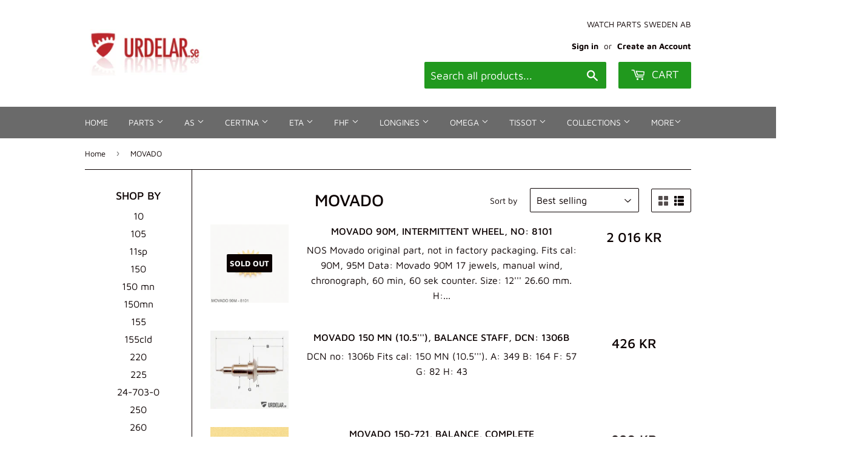

--- FILE ---
content_type: text/html; charset=utf-8
request_url: https://urdelar.se/collections/movado
body_size: 38613
content:
<!doctype html>
<html class="no-touch no-js">
<head>
  <script>(function(H){H.className=H.className.replace(/\bno-js\b/,'js')})(document.documentElement)</script>
  <!-- Basic page needs ================================================== -->
  <meta charset="utf-8">
  <meta http-equiv="X-UA-Compatible" content="IE=edge,chrome=1">

  

  <!-- Title and description ================================================== -->
  <title>
  MOVADO &ndash; urdelar.se
  </title>

  

  <!-- Product meta ================================================== -->
  <!-- /snippets/social-meta-tags.liquid -->




<meta property="og:site_name" content="urdelar.se">
<meta property="og:url" content="https://urdelar.se/collections/movado">
<meta property="og:title" content="MOVADO">
<meta property="og:type" content="product.group">
<meta property="og:description" content="High quality watch spare parts for all major brands">





<meta name="twitter:card" content="summary_large_image">
<meta name="twitter:title" content="MOVADO">
<meta name="twitter:description" content="High quality watch spare parts for all major brands">


  <!-- Helpers ================================================== -->
  <link rel="canonical" href="https://urdelar.se/collections/movado">
  <meta name="viewport" content="width=device-width,initial-scale=1">

  <!-- CSS ================================================== -->
  <link href="//urdelar.se/cdn/shop/t/2/assets/theme.scss.css?v=13713227039924419641768285664" rel="stylesheet" type="text/css" media="all" />

  <!-- Header hook for plugins ================================================== -->
  <script>window.performance && window.performance.mark && window.performance.mark('shopify.content_for_header.start');</script><meta name="google-site-verification" content="xVIy88W0Sdk2c-sXPsLQ39o2mE-R8BP5ytvwVfM4EsY">
<meta id="shopify-digital-wallet" name="shopify-digital-wallet" content="/25784582229/digital_wallets/dialog">
<meta name="shopify-checkout-api-token" content="85f25cf6f051041f3f9c306050a37691">
<link rel="alternate" type="application/atom+xml" title="Feed" href="/collections/movado.atom" />
<link rel="next" href="/collections/movado?page=2">
<link rel="alternate" hreflang="x-default" href="https://urdelar.se/collections/movado">
<link rel="alternate" hreflang="en" href="https://urdelar.se/collections/movado">
<link rel="alternate" hreflang="it" href="https://urdelar.se/it/collections/movado">
<link rel="alternate" hreflang="pl" href="https://urdelar.se/pl/collections/movado">
<link rel="alternate" hreflang="es" href="https://urdelar.se/es/collections/movado">
<link rel="alternate" hreflang="fi" href="https://urdelar.se/fi/collections/movado">
<link rel="alternate" type="application/json+oembed" href="https://urdelar.se/collections/movado.oembed">
<script async="async" src="/checkouts/internal/preloads.js?locale=en-SE"></script>
<link rel="preconnect" href="https://shop.app" crossorigin="anonymous">
<script async="async" src="https://shop.app/checkouts/internal/preloads.js?locale=en-SE&shop_id=25784582229" crossorigin="anonymous"></script>
<script id="apple-pay-shop-capabilities" type="application/json">{"shopId":25784582229,"countryCode":"SE","currencyCode":"SEK","merchantCapabilities":["supports3DS"],"merchantId":"gid:\/\/shopify\/Shop\/25784582229","merchantName":"urdelar.se","requiredBillingContactFields":["postalAddress","email","phone"],"requiredShippingContactFields":["postalAddress","email","phone"],"shippingType":"shipping","supportedNetworks":["visa","maestro","masterCard","amex"],"total":{"type":"pending","label":"urdelar.se","amount":"1.00"},"shopifyPaymentsEnabled":true,"supportsSubscriptions":true}</script>
<script id="shopify-features" type="application/json">{"accessToken":"85f25cf6f051041f3f9c306050a37691","betas":["rich-media-storefront-analytics"],"domain":"urdelar.se","predictiveSearch":true,"shopId":25784582229,"locale":"en"}</script>
<script>var Shopify = Shopify || {};
Shopify.shop = "urdelar-se.myshopify.com";
Shopify.locale = "en";
Shopify.currency = {"active":"SEK","rate":"1.0"};
Shopify.country = "SE";
Shopify.theme = {"name":"Supply","id":79183380565,"schema_name":"Supply","schema_version":"8.9.3","theme_store_id":679,"role":"main"};
Shopify.theme.handle = "null";
Shopify.theme.style = {"id":null,"handle":null};
Shopify.cdnHost = "urdelar.se/cdn";
Shopify.routes = Shopify.routes || {};
Shopify.routes.root = "/";</script>
<script type="module">!function(o){(o.Shopify=o.Shopify||{}).modules=!0}(window);</script>
<script>!function(o){function n(){var o=[];function n(){o.push(Array.prototype.slice.apply(arguments))}return n.q=o,n}var t=o.Shopify=o.Shopify||{};t.loadFeatures=n(),t.autoloadFeatures=n()}(window);</script>
<script>
  window.ShopifyPay = window.ShopifyPay || {};
  window.ShopifyPay.apiHost = "shop.app\/pay";
  window.ShopifyPay.redirectState = null;
</script>
<script id="shop-js-analytics" type="application/json">{"pageType":"collection"}</script>
<script defer="defer" async type="module" src="//urdelar.se/cdn/shopifycloud/shop-js/modules/v2/client.init-shop-cart-sync_BdyHc3Nr.en.esm.js"></script>
<script defer="defer" async type="module" src="//urdelar.se/cdn/shopifycloud/shop-js/modules/v2/chunk.common_Daul8nwZ.esm.js"></script>
<script type="module">
  await import("//urdelar.se/cdn/shopifycloud/shop-js/modules/v2/client.init-shop-cart-sync_BdyHc3Nr.en.esm.js");
await import("//urdelar.se/cdn/shopifycloud/shop-js/modules/v2/chunk.common_Daul8nwZ.esm.js");

  window.Shopify.SignInWithShop?.initShopCartSync?.({"fedCMEnabled":true,"windoidEnabled":true});

</script>
<script>
  window.Shopify = window.Shopify || {};
  if (!window.Shopify.featureAssets) window.Shopify.featureAssets = {};
  window.Shopify.featureAssets['shop-js'] = {"shop-cart-sync":["modules/v2/client.shop-cart-sync_QYOiDySF.en.esm.js","modules/v2/chunk.common_Daul8nwZ.esm.js"],"init-fed-cm":["modules/v2/client.init-fed-cm_DchLp9rc.en.esm.js","modules/v2/chunk.common_Daul8nwZ.esm.js"],"shop-button":["modules/v2/client.shop-button_OV7bAJc5.en.esm.js","modules/v2/chunk.common_Daul8nwZ.esm.js"],"init-windoid":["modules/v2/client.init-windoid_DwxFKQ8e.en.esm.js","modules/v2/chunk.common_Daul8nwZ.esm.js"],"shop-cash-offers":["modules/v2/client.shop-cash-offers_DWtL6Bq3.en.esm.js","modules/v2/chunk.common_Daul8nwZ.esm.js","modules/v2/chunk.modal_CQq8HTM6.esm.js"],"shop-toast-manager":["modules/v2/client.shop-toast-manager_CX9r1SjA.en.esm.js","modules/v2/chunk.common_Daul8nwZ.esm.js"],"init-shop-email-lookup-coordinator":["modules/v2/client.init-shop-email-lookup-coordinator_UhKnw74l.en.esm.js","modules/v2/chunk.common_Daul8nwZ.esm.js"],"pay-button":["modules/v2/client.pay-button_DzxNnLDY.en.esm.js","modules/v2/chunk.common_Daul8nwZ.esm.js"],"avatar":["modules/v2/client.avatar_BTnouDA3.en.esm.js"],"init-shop-cart-sync":["modules/v2/client.init-shop-cart-sync_BdyHc3Nr.en.esm.js","modules/v2/chunk.common_Daul8nwZ.esm.js"],"shop-login-button":["modules/v2/client.shop-login-button_D8B466_1.en.esm.js","modules/v2/chunk.common_Daul8nwZ.esm.js","modules/v2/chunk.modal_CQq8HTM6.esm.js"],"init-customer-accounts-sign-up":["modules/v2/client.init-customer-accounts-sign-up_C8fpPm4i.en.esm.js","modules/v2/client.shop-login-button_D8B466_1.en.esm.js","modules/v2/chunk.common_Daul8nwZ.esm.js","modules/v2/chunk.modal_CQq8HTM6.esm.js"],"init-shop-for-new-customer-accounts":["modules/v2/client.init-shop-for-new-customer-accounts_CVTO0Ztu.en.esm.js","modules/v2/client.shop-login-button_D8B466_1.en.esm.js","modules/v2/chunk.common_Daul8nwZ.esm.js","modules/v2/chunk.modal_CQq8HTM6.esm.js"],"init-customer-accounts":["modules/v2/client.init-customer-accounts_dRgKMfrE.en.esm.js","modules/v2/client.shop-login-button_D8B466_1.en.esm.js","modules/v2/chunk.common_Daul8nwZ.esm.js","modules/v2/chunk.modal_CQq8HTM6.esm.js"],"shop-follow-button":["modules/v2/client.shop-follow-button_CkZpjEct.en.esm.js","modules/v2/chunk.common_Daul8nwZ.esm.js","modules/v2/chunk.modal_CQq8HTM6.esm.js"],"lead-capture":["modules/v2/client.lead-capture_BntHBhfp.en.esm.js","modules/v2/chunk.common_Daul8nwZ.esm.js","modules/v2/chunk.modal_CQq8HTM6.esm.js"],"checkout-modal":["modules/v2/client.checkout-modal_CfxcYbTm.en.esm.js","modules/v2/chunk.common_Daul8nwZ.esm.js","modules/v2/chunk.modal_CQq8HTM6.esm.js"],"shop-login":["modules/v2/client.shop-login_Da4GZ2H6.en.esm.js","modules/v2/chunk.common_Daul8nwZ.esm.js","modules/v2/chunk.modal_CQq8HTM6.esm.js"],"payment-terms":["modules/v2/client.payment-terms_MV4M3zvL.en.esm.js","modules/v2/chunk.common_Daul8nwZ.esm.js","modules/v2/chunk.modal_CQq8HTM6.esm.js"]};
</script>
<script id="__st">var __st={"a":25784582229,"offset":3600,"reqid":"72cc9654-4498-4bb5-9209-67a79a83ff8c-1768962138","pageurl":"urdelar.se\/collections\/movado","u":"d465104970a5","p":"collection","rtyp":"collection","rid":170566582357};</script>
<script>window.ShopifyPaypalV4VisibilityTracking = true;</script>
<script id="captcha-bootstrap">!function(){'use strict';const t='contact',e='account',n='new_comment',o=[[t,t],['blogs',n],['comments',n],[t,'customer']],c=[[e,'customer_login'],[e,'guest_login'],[e,'recover_customer_password'],[e,'create_customer']],r=t=>t.map((([t,e])=>`form[action*='/${t}']:not([data-nocaptcha='true']) input[name='form_type'][value='${e}']`)).join(','),a=t=>()=>t?[...document.querySelectorAll(t)].map((t=>t.form)):[];function s(){const t=[...o],e=r(t);return a(e)}const i='password',u='form_key',d=['recaptcha-v3-token','g-recaptcha-response','h-captcha-response',i],f=()=>{try{return window.sessionStorage}catch{return}},m='__shopify_v',_=t=>t.elements[u];function p(t,e,n=!1){try{const o=window.sessionStorage,c=JSON.parse(o.getItem(e)),{data:r}=function(t){const{data:e,action:n}=t;return t[m]||n?{data:e,action:n}:{data:t,action:n}}(c);for(const[e,n]of Object.entries(r))t.elements[e]&&(t.elements[e].value=n);n&&o.removeItem(e)}catch(o){console.error('form repopulation failed',{error:o})}}const l='form_type',E='cptcha';function T(t){t.dataset[E]=!0}const w=window,h=w.document,L='Shopify',v='ce_forms',y='captcha';let A=!1;((t,e)=>{const n=(g='f06e6c50-85a8-45c8-87d0-21a2b65856fe',I='https://cdn.shopify.com/shopifycloud/storefront-forms-hcaptcha/ce_storefront_forms_captcha_hcaptcha.v1.5.2.iife.js',D={infoText:'Protected by hCaptcha',privacyText:'Privacy',termsText:'Terms'},(t,e,n)=>{const o=w[L][v],c=o.bindForm;if(c)return c(t,g,e,D).then(n);var r;o.q.push([[t,g,e,D],n]),r=I,A||(h.body.append(Object.assign(h.createElement('script'),{id:'captcha-provider',async:!0,src:r})),A=!0)});var g,I,D;w[L]=w[L]||{},w[L][v]=w[L][v]||{},w[L][v].q=[],w[L][y]=w[L][y]||{},w[L][y].protect=function(t,e){n(t,void 0,e),T(t)},Object.freeze(w[L][y]),function(t,e,n,w,h,L){const[v,y,A,g]=function(t,e,n){const i=e?o:[],u=t?c:[],d=[...i,...u],f=r(d),m=r(i),_=r(d.filter((([t,e])=>n.includes(e))));return[a(f),a(m),a(_),s()]}(w,h,L),I=t=>{const e=t.target;return e instanceof HTMLFormElement?e:e&&e.form},D=t=>v().includes(t);t.addEventListener('submit',(t=>{const e=I(t);if(!e)return;const n=D(e)&&!e.dataset.hcaptchaBound&&!e.dataset.recaptchaBound,o=_(e),c=g().includes(e)&&(!o||!o.value);(n||c)&&t.preventDefault(),c&&!n&&(function(t){try{if(!f())return;!function(t){const e=f();if(!e)return;const n=_(t);if(!n)return;const o=n.value;o&&e.removeItem(o)}(t);const e=Array.from(Array(32),(()=>Math.random().toString(36)[2])).join('');!function(t,e){_(t)||t.append(Object.assign(document.createElement('input'),{type:'hidden',name:u})),t.elements[u].value=e}(t,e),function(t,e){const n=f();if(!n)return;const o=[...t.querySelectorAll(`input[type='${i}']`)].map((({name:t})=>t)),c=[...d,...o],r={};for(const[a,s]of new FormData(t).entries())c.includes(a)||(r[a]=s);n.setItem(e,JSON.stringify({[m]:1,action:t.action,data:r}))}(t,e)}catch(e){console.error('failed to persist form',e)}}(e),e.submit())}));const S=(t,e)=>{t&&!t.dataset[E]&&(n(t,e.some((e=>e===t))),T(t))};for(const o of['focusin','change'])t.addEventListener(o,(t=>{const e=I(t);D(e)&&S(e,y())}));const B=e.get('form_key'),M=e.get(l),P=B&&M;t.addEventListener('DOMContentLoaded',(()=>{const t=y();if(P)for(const e of t)e.elements[l].value===M&&p(e,B);[...new Set([...A(),...v().filter((t=>'true'===t.dataset.shopifyCaptcha))])].forEach((e=>S(e,t)))}))}(h,new URLSearchParams(w.location.search),n,t,e,['guest_login'])})(!0,!0)}();</script>
<script integrity="sha256-4kQ18oKyAcykRKYeNunJcIwy7WH5gtpwJnB7kiuLZ1E=" data-source-attribution="shopify.loadfeatures" defer="defer" src="//urdelar.se/cdn/shopifycloud/storefront/assets/storefront/load_feature-a0a9edcb.js" crossorigin="anonymous"></script>
<script crossorigin="anonymous" defer="defer" src="//urdelar.se/cdn/shopifycloud/storefront/assets/shopify_pay/storefront-65b4c6d7.js?v=20250812"></script>
<script data-source-attribution="shopify.dynamic_checkout.dynamic.init">var Shopify=Shopify||{};Shopify.PaymentButton=Shopify.PaymentButton||{isStorefrontPortableWallets:!0,init:function(){window.Shopify.PaymentButton.init=function(){};var t=document.createElement("script");t.src="https://urdelar.se/cdn/shopifycloud/portable-wallets/latest/portable-wallets.en.js",t.type="module",document.head.appendChild(t)}};
</script>
<script data-source-attribution="shopify.dynamic_checkout.buyer_consent">
  function portableWalletsHideBuyerConsent(e){var t=document.getElementById("shopify-buyer-consent"),n=document.getElementById("shopify-subscription-policy-button");t&&n&&(t.classList.add("hidden"),t.setAttribute("aria-hidden","true"),n.removeEventListener("click",e))}function portableWalletsShowBuyerConsent(e){var t=document.getElementById("shopify-buyer-consent"),n=document.getElementById("shopify-subscription-policy-button");t&&n&&(t.classList.remove("hidden"),t.removeAttribute("aria-hidden"),n.addEventListener("click",e))}window.Shopify?.PaymentButton&&(window.Shopify.PaymentButton.hideBuyerConsent=portableWalletsHideBuyerConsent,window.Shopify.PaymentButton.showBuyerConsent=portableWalletsShowBuyerConsent);
</script>
<script data-source-attribution="shopify.dynamic_checkout.cart.bootstrap">document.addEventListener("DOMContentLoaded",(function(){function t(){return document.querySelector("shopify-accelerated-checkout-cart, shopify-accelerated-checkout")}if(t())Shopify.PaymentButton.init();else{new MutationObserver((function(e,n){t()&&(Shopify.PaymentButton.init(),n.disconnect())})).observe(document.body,{childList:!0,subtree:!0})}}));
</script>
<script id='scb4127' type='text/javascript' async='' src='https://urdelar.se/cdn/shopifycloud/privacy-banner/storefront-banner.js'></script><link id="shopify-accelerated-checkout-styles" rel="stylesheet" media="screen" href="https://urdelar.se/cdn/shopifycloud/portable-wallets/latest/accelerated-checkout-backwards-compat.css" crossorigin="anonymous">
<style id="shopify-accelerated-checkout-cart">
        #shopify-buyer-consent {
  margin-top: 1em;
  display: inline-block;
  width: 100%;
}

#shopify-buyer-consent.hidden {
  display: none;
}

#shopify-subscription-policy-button {
  background: none;
  border: none;
  padding: 0;
  text-decoration: underline;
  font-size: inherit;
  cursor: pointer;
}

#shopify-subscription-policy-button::before {
  box-shadow: none;
}

      </style>

<script>window.performance && window.performance.mark && window.performance.mark('shopify.content_for_header.end');</script>

  
  

  <script src="//urdelar.se/cdn/shop/t/2/assets/jquery-2.2.3.min.js?v=58211863146907186831573396855" type="text/javascript"></script>

  <script src="//urdelar.se/cdn/shop/t/2/assets/lazysizes.min.js?v=8147953233334221341573396855" async="async"></script>
  <script src="//urdelar.se/cdn/shop/t/2/assets/vendor.js?v=106177282645720727331573396859" defer="defer"></script>
  <script src="//urdelar.se/cdn/shop/t/2/assets/theme.js?v=122094200876349022931610958461" defer="defer"></script>




  

<script>

  // https://tc39.github.io/ecma262/#sec-array.prototype.find
  if (!Array.prototype.find) {
    Object.defineProperty(Array.prototype, 'find', {
      value: function(predicate) {
        // 1. Let O be ? ToObject(this value).
        if (this == null) {
          throw TypeError('"this" is null or not defined');
        }

        var o = Object(this);

        // 2. Let len be ? ToLength(? Get(O, "length")).
        var len = o.length >>> 0;

        // 3. If IsCallable(predicate) is false, throw a TypeError exception.
        if (typeof predicate !== 'function') {
          throw TypeError('predicate must be a function');
        }

        // 4. If thisArg was supplied, let T be thisArg; else let T be undefined.
        var thisArg = arguments[1];

        // 5. Let k be 0.
        var k = 0;

        // 6. Repeat, while k < len
        while (k < len) {
          // a. Let Pk be ! ToString(k).
          // b. Let kValue be ? Get(O, Pk).
          // c. Let testResult be ToBoolean(? Call(predicate, T, < kValue, k, O >)).
          // d. If testResult is true, return kValue.
          var kValue = o[k];
          if (predicate.call(thisArg, kValue, k, o)) {
            return kValue;
          }
          // e. Increase k by 1.
          k++;
        }

        // 7. Return undefined.
        return undefined;
      },
      configurable: true,
      writable: true
    });
  }

  (function () {

    var useInternationalDomains = false;

    function buildLanguageList() {
      var languageListJson = '[{\
"name": "English",\
"endonym_name": "English",\
"iso_code": "en",\
"primary": true,\
"flag": "//urdelar.se/cdn/shop/t/2/assets/en.png?v=2316",\
"domain": null\
},{\
"name": "Italian",\
"endonym_name": "Italiano",\
"iso_code": "it",\
"primary": false,\
"flag": "//urdelar.se/cdn/shop/t/2/assets/it.png?v=2316",\
"domain": null\
},{\
"name": "Polish",\
"endonym_name": "Polski",\
"iso_code": "pl",\
"primary": false,\
"flag": "//urdelar.se/cdn/shop/t/2/assets/pl.png?v=2316",\
"domain": null\
},{\
"name": "Spanish",\
"endonym_name": "Español",\
"iso_code": "es",\
"primary": false,\
"flag": "//urdelar.se/cdn/shop/t/2/assets/es.png?v=2316",\
"domain": null\
},{\
"name": "Finnish",\
"endonym_name": "Suomi",\
"iso_code": "fi",\
"primary": false,\
"flag": "//urdelar.se/cdn/shop/t/2/assets/fi.png?v=2316",\
"domain": null\
}]';
      return JSON.parse(languageListJson);
    }

    function getSavedLocale(langList) {
      var savedLocale = localStorage.getItem('translation-lab-lang');
      var sl = savedLocale ? langList.find(x => x.iso_code.toLowerCase() === savedLocale.toLowerCase()) : null;
      return sl ? sl.iso_code : null;
    }

    function getBrowserLocale(langList) {
      var browserLocale = navigator.language;
      if (browserLocale) {
        var localeParts = browserLocale.split('-');
        var bl = localeParts[0] ? langList.find(x => x.iso_code.toLowerCase().startsWith(localeParts[0])) : null;
        return bl ? bl.iso_code : null;
      } else {
        return null;
      }
    }

    function redirectUrlBuilderFunction(primaryLocale) {
      var shopDomain = 'https://urdelar.se';
      if (window.Shopify && window.Shopify.designMode) {
        shopDomain = 'https://urdelar-se.myshopify.com';
      }
      var currentLocale = 'en'.toLowerCase();
      var currentLocaleRegEx = new RegExp('^\/' + currentLocale, "ig");
      var primaryLocaleLower = primaryLocale.toLowerCase();
      var pathname = window.location.pathname;
      var queryString = window.location.search || '';
      return function build(redirectLocale) {
        if (!redirectLocale) {
          return null;
        }
        var redirectLocaleLower = redirectLocale.toLowerCase();
        if (currentLocale !== redirectLocaleLower) {
          if (useInternationalDomains) {
            //var languageList = buildLanguageList();
            //var internationalDomain = languageList.find(function (x) { return x.iso_code.toLowerCase() === redirectLocaleLower; });
            //if (internationalDomain) {
            //  return 'https://' + internationalDomain.domain + pathname + queryString;
            //}
          }
          else {
            if (redirectLocaleLower === primaryLocaleLower) {
              return shopDomain + pathname.replace(currentLocaleRegEx, '') + queryString;
            } else if (primaryLocaleLower === currentLocale) {
              return shopDomain + '/' + redirectLocaleLower + pathname + queryString;
            } else {
              return shopDomain + '/' + pathname.replace(currentLocaleRegEx, redirectLocaleLower) + queryString;
            }
          }
        }
        return null;
      }
    }

    function getRedirectLocale(languageList) {
      var savedLocale = getSavedLocale(languageList);
      var browserLocale = getBrowserLocale(languageList);
      var preferredLocale = null;

      var redirectLocale = null;

      if (savedLocale) {
        redirectLocale = savedLocale;
      } else if (preferredLocale) {
        redirectLocale = preferredLocale;
      } else if (browserLocale) {
        redirectLocale = browserLocale;
      }
      return redirectLocale;
    }

    function configure() {
      var languageList = buildLanguageList();
      var primaryLanguage = languageList.find(function (x) { return x.primary; });
      if (!primaryLanguage && !primaryLanguage.iso_code) {
        // error: there should be atleast one language set as primary
        return;
      }

      var redirectUrlBuilder = redirectUrlBuilderFunction(primaryLanguage.iso_code);

      var redirectLocale = getRedirectLocale(languageList);

      var redirectUrl = redirectUrlBuilder(redirectLocale);
      redirectUrl && window.location.assign(redirectUrl);
    }

    if (window.Shopify && window.Shopify.designMode) {
      return;
    }

    var botPatterns = "(bot|Googlebot\/|Googlebot-Mobile|Googlebot-Image|Googlebot-News|Googlebot-Video|AdsBot-Google([^-]|$)|AdsBot-Google-Mobile|Feedfetcher-Google|Mediapartners-Google|APIs-Google|Page|Speed|Insights|Lighthouse|bingbot|Slurp|exabot|ia_archiver|YandexBot|YandexImages|YandexAccessibilityBot|YandexMobileBot|YandexMetrika|YandexTurbo|YandexImageResizer|YandexVideo|YandexAdNet|YandexBlogs|YandexCalendar|YandexDirect|YandexFavicons|YaDirectFetcher|YandexForDomain|YandexMarket|YandexMedia|YandexMobileScreenShotBot|YandexNews|YandexOntoDB|YandexPagechecker|YandexPartner|YandexRCA|YandexSearchShop|YandexSitelinks|YandexSpravBot|YandexTracker|YandexVertis|YandexVerticals|YandexWebmaster|YandexScreenshotBot|Baiduspider|facebookexternalhit|Sogou|DuckDuckBot|BUbiNG|crawler4j|S[eE][mM]rushBot|Google-Adwords-Instant|BingPreview\/|Bark[rR]owler|DuckDuckGo-Favicons-Bot|AppEngine-Google|Google Web Preview|acapbot|Baidu-YunGuanCe|Feedly|Feedspot|google-xrawler|Google-Structured-Data-Testing-Tool|Google-PhysicalWeb|Google Favicon|Google-Site-Verification|Gwene|SentiBot|FreshRSS)";
    var re = new RegExp(botPatterns, 'i');
    if (!re.test(navigator.userAgent)) {
      configure();
    }

  })();
</script>
<style>.dualPrice{display:block;}[itemprop="price"]{display:block !important;}</style><script type="text/javascript">var isCart = false;var dualPriceStoreID = 1853;</script><div class="styleForDualPrice"><style>.dualPrice{display:none;}</style></div><script type="text/javascript">var intervalId = null;var varCounter = 0;var containScriptTagFirstControll = false;var containScriptTagSecondControll = false;window.onload = function() {scripts = document.getElementsByTagName("script");for (var i = 0; i < scripts.length; i++) {if (scripts[i].src.includes("dualPrice")) {containScriptTagFirstControll = true;}}if (!containScriptTagFirstControll) {intervalId = setInterval(function() {if(varCounter < 5) {varCounter++;scripts = document.getElementsByTagName("script");for (var i = 0; i < scripts.length; i++) {if (scripts[i].src.includes("dualPrice")) {containScriptTagSecondControll = true;}}} else {if (!containScriptTagSecondControll && typeof jQuery !== "undefined") {jQuery(".styleForDualPrice").remove();}  clearInterval(intervalId);}}, 50);} }</script><script type="text/javascript">var dp_activate_app = '1';var dp_base_price_type = '0';var dp_price_type_to_show = '0';var dp_first_price = '0';var dp_tax_percent = '25';var dp_dual_price_for_taxable_products = '0';var dp_tax_incl_label = 'Tax incl.';var dp_tax_excl_label = 'Tax excl.';var dp_price_path = '[itemprop=price]';var dp_catalog_price_path = '.dualPrice';var dp_tax_incl_color = '#000000';var dp_tax_excl_color = '#000000';var dp_size_ratio = '1';var dp_show_compare_at_price = '0';var dp_is_init = '0';var dp_theme_role = 'main';var dp_money_format = '$$amount_no_decimals&& kr';</script><script src="https://cdn.shopify.com/extensions/019ab370-3427-7dfe-9e9e-e24647f8564c/cartbite-75/assets/cartbite-embed.js" type="text/javascript" defer="defer"></script>
<script src="https://cdn.shopify.com/extensions/19689677-6488-4a31-adf3-fcf4359c5fd9/forms-2295/assets/shopify-forms-loader.js" type="text/javascript" defer="defer"></script>
<meta property="og:image" content="https://cdn.shopify.com/s/files/1/0257/8458/2229/files/urdelar_se_logo.png?height=628&pad_color=fff&v=1613792924&width=1200" />
<meta property="og:image:secure_url" content="https://cdn.shopify.com/s/files/1/0257/8458/2229/files/urdelar_se_logo.png?height=628&pad_color=fff&v=1613792924&width=1200" />
<meta property="og:image:width" content="1200" />
<meta property="og:image:height" content="628" />
<link href="https://monorail-edge.shopifysvc.com" rel="dns-prefetch">
<script>(function(){if ("sendBeacon" in navigator && "performance" in window) {try {var session_token_from_headers = performance.getEntriesByType('navigation')[0].serverTiming.find(x => x.name == '_s').description;} catch {var session_token_from_headers = undefined;}var session_cookie_matches = document.cookie.match(/_shopify_s=([^;]*)/);var session_token_from_cookie = session_cookie_matches && session_cookie_matches.length === 2 ? session_cookie_matches[1] : "";var session_token = session_token_from_headers || session_token_from_cookie || "";function handle_abandonment_event(e) {var entries = performance.getEntries().filter(function(entry) {return /monorail-edge.shopifysvc.com/.test(entry.name);});if (!window.abandonment_tracked && entries.length === 0) {window.abandonment_tracked = true;var currentMs = Date.now();var navigation_start = performance.timing.navigationStart;var payload = {shop_id: 25784582229,url: window.location.href,navigation_start,duration: currentMs - navigation_start,session_token,page_type: "collection"};window.navigator.sendBeacon("https://monorail-edge.shopifysvc.com/v1/produce", JSON.stringify({schema_id: "online_store_buyer_site_abandonment/1.1",payload: payload,metadata: {event_created_at_ms: currentMs,event_sent_at_ms: currentMs}}));}}window.addEventListener('pagehide', handle_abandonment_event);}}());</script>
<script id="web-pixels-manager-setup">(function e(e,d,r,n,o){if(void 0===o&&(o={}),!Boolean(null===(a=null===(i=window.Shopify)||void 0===i?void 0:i.analytics)||void 0===a?void 0:a.replayQueue)){var i,a;window.Shopify=window.Shopify||{};var t=window.Shopify;t.analytics=t.analytics||{};var s=t.analytics;s.replayQueue=[],s.publish=function(e,d,r){return s.replayQueue.push([e,d,r]),!0};try{self.performance.mark("wpm:start")}catch(e){}var l=function(){var e={modern:/Edge?\/(1{2}[4-9]|1[2-9]\d|[2-9]\d{2}|\d{4,})\.\d+(\.\d+|)|Firefox\/(1{2}[4-9]|1[2-9]\d|[2-9]\d{2}|\d{4,})\.\d+(\.\d+|)|Chrom(ium|e)\/(9{2}|\d{3,})\.\d+(\.\d+|)|(Maci|X1{2}).+ Version\/(15\.\d+|(1[6-9]|[2-9]\d|\d{3,})\.\d+)([,.]\d+|)( \(\w+\)|)( Mobile\/\w+|) Safari\/|Chrome.+OPR\/(9{2}|\d{3,})\.\d+\.\d+|(CPU[ +]OS|iPhone[ +]OS|CPU[ +]iPhone|CPU IPhone OS|CPU iPad OS)[ +]+(15[._]\d+|(1[6-9]|[2-9]\d|\d{3,})[._]\d+)([._]\d+|)|Android:?[ /-](13[3-9]|1[4-9]\d|[2-9]\d{2}|\d{4,})(\.\d+|)(\.\d+|)|Android.+Firefox\/(13[5-9]|1[4-9]\d|[2-9]\d{2}|\d{4,})\.\d+(\.\d+|)|Android.+Chrom(ium|e)\/(13[3-9]|1[4-9]\d|[2-9]\d{2}|\d{4,})\.\d+(\.\d+|)|SamsungBrowser\/([2-9]\d|\d{3,})\.\d+/,legacy:/Edge?\/(1[6-9]|[2-9]\d|\d{3,})\.\d+(\.\d+|)|Firefox\/(5[4-9]|[6-9]\d|\d{3,})\.\d+(\.\d+|)|Chrom(ium|e)\/(5[1-9]|[6-9]\d|\d{3,})\.\d+(\.\d+|)([\d.]+$|.*Safari\/(?![\d.]+ Edge\/[\d.]+$))|(Maci|X1{2}).+ Version\/(10\.\d+|(1[1-9]|[2-9]\d|\d{3,})\.\d+)([,.]\d+|)( \(\w+\)|)( Mobile\/\w+|) Safari\/|Chrome.+OPR\/(3[89]|[4-9]\d|\d{3,})\.\d+\.\d+|(CPU[ +]OS|iPhone[ +]OS|CPU[ +]iPhone|CPU IPhone OS|CPU iPad OS)[ +]+(10[._]\d+|(1[1-9]|[2-9]\d|\d{3,})[._]\d+)([._]\d+|)|Android:?[ /-](13[3-9]|1[4-9]\d|[2-9]\d{2}|\d{4,})(\.\d+|)(\.\d+|)|Mobile Safari.+OPR\/([89]\d|\d{3,})\.\d+\.\d+|Android.+Firefox\/(13[5-9]|1[4-9]\d|[2-9]\d{2}|\d{4,})\.\d+(\.\d+|)|Android.+Chrom(ium|e)\/(13[3-9]|1[4-9]\d|[2-9]\d{2}|\d{4,})\.\d+(\.\d+|)|Android.+(UC? ?Browser|UCWEB|U3)[ /]?(15\.([5-9]|\d{2,})|(1[6-9]|[2-9]\d|\d{3,})\.\d+)\.\d+|SamsungBrowser\/(5\.\d+|([6-9]|\d{2,})\.\d+)|Android.+MQ{2}Browser\/(14(\.(9|\d{2,})|)|(1[5-9]|[2-9]\d|\d{3,})(\.\d+|))(\.\d+|)|K[Aa][Ii]OS\/(3\.\d+|([4-9]|\d{2,})\.\d+)(\.\d+|)/},d=e.modern,r=e.legacy,n=navigator.userAgent;return n.match(d)?"modern":n.match(r)?"legacy":"unknown"}(),u="modern"===l?"modern":"legacy",c=(null!=n?n:{modern:"",legacy:""})[u],f=function(e){return[e.baseUrl,"/wpm","/b",e.hashVersion,"modern"===e.buildTarget?"m":"l",".js"].join("")}({baseUrl:d,hashVersion:r,buildTarget:u}),m=function(e){var d=e.version,r=e.bundleTarget,n=e.surface,o=e.pageUrl,i=e.monorailEndpoint;return{emit:function(e){var a=e.status,t=e.errorMsg,s=(new Date).getTime(),l=JSON.stringify({metadata:{event_sent_at_ms:s},events:[{schema_id:"web_pixels_manager_load/3.1",payload:{version:d,bundle_target:r,page_url:o,status:a,surface:n,error_msg:t},metadata:{event_created_at_ms:s}}]});if(!i)return console&&console.warn&&console.warn("[Web Pixels Manager] No Monorail endpoint provided, skipping logging."),!1;try{return self.navigator.sendBeacon.bind(self.navigator)(i,l)}catch(e){}var u=new XMLHttpRequest;try{return u.open("POST",i,!0),u.setRequestHeader("Content-Type","text/plain"),u.send(l),!0}catch(e){return console&&console.warn&&console.warn("[Web Pixels Manager] Got an unhandled error while logging to Monorail."),!1}}}}({version:r,bundleTarget:l,surface:e.surface,pageUrl:self.location.href,monorailEndpoint:e.monorailEndpoint});try{o.browserTarget=l,function(e){var d=e.src,r=e.async,n=void 0===r||r,o=e.onload,i=e.onerror,a=e.sri,t=e.scriptDataAttributes,s=void 0===t?{}:t,l=document.createElement("script"),u=document.querySelector("head"),c=document.querySelector("body");if(l.async=n,l.src=d,a&&(l.integrity=a,l.crossOrigin="anonymous"),s)for(var f in s)if(Object.prototype.hasOwnProperty.call(s,f))try{l.dataset[f]=s[f]}catch(e){}if(o&&l.addEventListener("load",o),i&&l.addEventListener("error",i),u)u.appendChild(l);else{if(!c)throw new Error("Did not find a head or body element to append the script");c.appendChild(l)}}({src:f,async:!0,onload:function(){if(!function(){var e,d;return Boolean(null===(d=null===(e=window.Shopify)||void 0===e?void 0:e.analytics)||void 0===d?void 0:d.initialized)}()){var d=window.webPixelsManager.init(e)||void 0;if(d){var r=window.Shopify.analytics;r.replayQueue.forEach((function(e){var r=e[0],n=e[1],o=e[2];d.publishCustomEvent(r,n,o)})),r.replayQueue=[],r.publish=d.publishCustomEvent,r.visitor=d.visitor,r.initialized=!0}}},onerror:function(){return m.emit({status:"failed",errorMsg:"".concat(f," has failed to load")})},sri:function(e){var d=/^sha384-[A-Za-z0-9+/=]+$/;return"string"==typeof e&&d.test(e)}(c)?c:"",scriptDataAttributes:o}),m.emit({status:"loading"})}catch(e){m.emit({status:"failed",errorMsg:(null==e?void 0:e.message)||"Unknown error"})}}})({shopId: 25784582229,storefrontBaseUrl: "https://urdelar.se",extensionsBaseUrl: "https://extensions.shopifycdn.com/cdn/shopifycloud/web-pixels-manager",monorailEndpoint: "https://monorail-edge.shopifysvc.com/unstable/produce_batch",surface: "storefront-renderer",enabledBetaFlags: ["2dca8a86"],webPixelsConfigList: [{"id":"1014038856","configuration":"{\"config\":\"{\\\"pixel_id\\\":\\\"G-N81N4KJY2R\\\",\\\"target_country\\\":\\\"SE\\\",\\\"gtag_events\\\":[{\\\"type\\\":\\\"begin_checkout\\\",\\\"action_label\\\":\\\"G-N81N4KJY2R\\\"},{\\\"type\\\":\\\"search\\\",\\\"action_label\\\":\\\"G-N81N4KJY2R\\\"},{\\\"type\\\":\\\"view_item\\\",\\\"action_label\\\":[\\\"G-N81N4KJY2R\\\",\\\"MC-NTM9PRQ0Z8\\\"]},{\\\"type\\\":\\\"purchase\\\",\\\"action_label\\\":[\\\"G-N81N4KJY2R\\\",\\\"MC-NTM9PRQ0Z8\\\"]},{\\\"type\\\":\\\"page_view\\\",\\\"action_label\\\":[\\\"G-N81N4KJY2R\\\",\\\"MC-NTM9PRQ0Z8\\\"]},{\\\"type\\\":\\\"add_payment_info\\\",\\\"action_label\\\":\\\"G-N81N4KJY2R\\\"},{\\\"type\\\":\\\"add_to_cart\\\",\\\"action_label\\\":\\\"G-N81N4KJY2R\\\"}],\\\"enable_monitoring_mode\\\":false}\"}","eventPayloadVersion":"v1","runtimeContext":"OPEN","scriptVersion":"b2a88bafab3e21179ed38636efcd8a93","type":"APP","apiClientId":1780363,"privacyPurposes":[],"dataSharingAdjustments":{"protectedCustomerApprovalScopes":["read_customer_address","read_customer_email","read_customer_name","read_customer_personal_data","read_customer_phone"]}},{"id":"317456712","configuration":"{\"pixel_id\":\"298945594973921\",\"pixel_type\":\"facebook_pixel\",\"metaapp_system_user_token\":\"-\"}","eventPayloadVersion":"v1","runtimeContext":"OPEN","scriptVersion":"ca16bc87fe92b6042fbaa3acc2fbdaa6","type":"APP","apiClientId":2329312,"privacyPurposes":["ANALYTICS","MARKETING","SALE_OF_DATA"],"dataSharingAdjustments":{"protectedCustomerApprovalScopes":["read_customer_address","read_customer_email","read_customer_name","read_customer_personal_data","read_customer_phone"]}},{"id":"shopify-app-pixel","configuration":"{}","eventPayloadVersion":"v1","runtimeContext":"STRICT","scriptVersion":"0450","apiClientId":"shopify-pixel","type":"APP","privacyPurposes":["ANALYTICS","MARKETING"]},{"id":"shopify-custom-pixel","eventPayloadVersion":"v1","runtimeContext":"LAX","scriptVersion":"0450","apiClientId":"shopify-pixel","type":"CUSTOM","privacyPurposes":["ANALYTICS","MARKETING"]}],isMerchantRequest: false,initData: {"shop":{"name":"urdelar.se","paymentSettings":{"currencyCode":"SEK"},"myshopifyDomain":"urdelar-se.myshopify.com","countryCode":"SE","storefrontUrl":"https:\/\/urdelar.se"},"customer":null,"cart":null,"checkout":null,"productVariants":[],"purchasingCompany":null},},"https://urdelar.se/cdn","fcfee988w5aeb613cpc8e4bc33m6693e112",{"modern":"","legacy":""},{"shopId":"25784582229","storefrontBaseUrl":"https:\/\/urdelar.se","extensionBaseUrl":"https:\/\/extensions.shopifycdn.com\/cdn\/shopifycloud\/web-pixels-manager","surface":"storefront-renderer","enabledBetaFlags":"[\"2dca8a86\"]","isMerchantRequest":"false","hashVersion":"fcfee988w5aeb613cpc8e4bc33m6693e112","publish":"custom","events":"[[\"page_viewed\",{}],[\"collection_viewed\",{\"collection\":{\"id\":\"170566582357\",\"title\":\"MOVADO\",\"productVariants\":[{\"price\":{\"amount\":2016.0,\"currencyCode\":\"SEK\"},\"product\":{\"title\":\"Movado 90M, Intermittent wheel, no: 8101\",\"vendor\":\"Movado\",\"id\":\"4828260466773\",\"untranslatedTitle\":\"Movado 90M, Intermittent wheel, no: 8101\",\"url\":\"\/products\/movado-90m-intermittent-wheel-no-8101\",\"type\":\"Watch parts\"},\"id\":\"32946945523797\",\"image\":{\"src\":\"\/\/urdelar.se\/cdn\/shop\/products\/movado90M_8101_1.jpg?v=1609705466\"},\"sku\":\"90M-8101\",\"title\":\"Default Title\",\"untranslatedTitle\":\"Default Title\"},{\"price\":{\"amount\":426.0,\"currencyCode\":\"SEK\"},\"product\":{\"title\":\"Movado 150 MN (10.5'''), Balance staff, DCN: 1306b\",\"vendor\":\"urdelar.se\",\"id\":\"4828319744085\",\"untranslatedTitle\":\"Movado 150 MN (10.5'''), Balance staff, DCN: 1306b\",\"url\":\"\/products\/movado-150-mn-10-5-balance-staff-dcn-1306b\",\"type\":\"Watch parts\"},\"id\":\"32947007651925\",\"image\":{\"src\":\"\/\/urdelar.se\/cdn\/shop\/products\/dcn_urdelar_2_68f57db3-e05e-4a74-b3e3-1c684bd0edc1.jpg?v=1650471774\"},\"sku\":\"DCN1306b-N\",\"title\":\"Default Title\",\"untranslatedTitle\":\"Default Title\"},{\"price\":{\"amount\":980.0,\"currencyCode\":\"SEK\"},\"product\":{\"title\":\"Movado 150-721, Balance, complete\",\"vendor\":\"urdelar.se\",\"id\":\"9179966374216\",\"untranslatedTitle\":\"Movado 150-721, Balance, complete\",\"url\":\"\/products\/movado-150-721-balance-complete\",\"type\":\"Watch parts\"},\"id\":\"49260382683464\",\"image\":{\"src\":\"\/\/urdelar.se\/cdn\/shop\/files\/0000_movado_1_1caddec9-133a-4b04-b711-350ab11a1733.jpg?v=1709973958\"},\"sku\":\"M-150-721\",\"title\":\"Default Title\",\"untranslatedTitle\":\"Default Title\"},{\"price\":{\"amount\":0.0,\"currencyCode\":\"SEK\"},\"product\":{\"title\":\"Movado 125-410, Winding pinion\",\"vendor\":\"Movado\",\"id\":\"8773920555336\",\"untranslatedTitle\":\"Movado 125-410, Winding pinion\",\"url\":\"\/products\/movado-125-410-winding-pinion\",\"type\":\"Watch parts\"},\"id\":\"48150594191688\",\"image\":{\"src\":\"\/\/urdelar.se\/cdn\/shop\/files\/0000_movado_1_378aba05-c71b-4c28-b43e-34fb455dd3bb.jpg?v=1709973542\"},\"sku\":\"MOV-125-410\",\"title\":\"Default Title\",\"untranslatedTitle\":\"Default Title\"},{\"price\":{\"amount\":124.0,\"currencyCode\":\"SEK\"},\"product\":{\"title\":\"Movado 125-5443, Screw for setting lever\",\"vendor\":\"Movado\",\"id\":\"8773919899976\",\"untranslatedTitle\":\"Movado 125-5443, Screw for setting lever\",\"url\":\"\/products\/movado-125-5443-screw-for-setting-lever\",\"type\":\"Business \u0026 Industrial\"},\"id\":\"48150591340872\",\"image\":{\"src\":\"\/\/urdelar.se\/cdn\/shop\/files\/0000_movado_1_cc562bfc-2012-4826-97ba-fc1bc30228d4.jpg?v=1709973853\"},\"sku\":\"MOV-125-5443\",\"title\":\"Default Title\",\"untranslatedTitle\":\"Default Title\"},{\"price\":{\"amount\":986.0,\"currencyCode\":\"SEK\"},\"product\":{\"title\":\"MOVADO 6, Complete movement\",\"vendor\":\"urdelar.se\",\"id\":\"6848610173013\",\"untranslatedTitle\":\"MOVADO 6, Complete movement\",\"url\":\"\/products\/longines-8-68z-complete-movement-1\",\"type\":\"Business \u0026 Industrial\"},\"id\":\"40338837831765\",\"image\":{\"src\":\"\/\/urdelar.se\/cdn\/shop\/products\/movado6_complete_movement_1.jpg?v=1663942396\"},\"sku\":\"M-6\",\"title\":\"Default Title\",\"untranslatedTitle\":\"Default Title\"},{\"price\":{\"amount\":0.0,\"currencyCode\":\"SEK\"},\"product\":{\"title\":\"Movado 620\",\"vendor\":\"Movado\",\"id\":\"4828392816725\",\"untranslatedTitle\":\"Movado 620\",\"url\":\"\/products\/movado-620\",\"type\":\"Movements\"},\"id\":\"32947087179861\",\"image\":{\"src\":\"\/\/urdelar.se\/cdn\/shop\/products\/movado620_1.jpg?v=1609712996\"},\"sku\":\"620\",\"title\":\"Default Title\",\"untranslatedTitle\":\"Default Title\"},{\"price\":{\"amount\":0.0,\"currencyCode\":\"SEK\"},\"product\":{\"title\":\"Movado 155 CLD, Calendermeto\",\"vendor\":\"Movado\",\"id\":\"4828375384149\",\"untranslatedTitle\":\"Movado 155 CLD, Calendermeto\",\"url\":\"\/products\/movado-155-cld-calendermeto\",\"type\":\"Watch parts\"},\"id\":\"32947065585749\",\"image\":{\"src\":\"\/\/urdelar.se\/cdn\/shop\/products\/movado155cld_1.jpg?v=1609712015\"},\"sku\":\"155CLD\",\"title\":\"Default Title\",\"untranslatedTitle\":\"Default Title\"},{\"price\":{\"amount\":426.0,\"currencyCode\":\"SEK\"},\"product\":{\"title\":\"Movado 90M, 95M (12'''), Balance staff, DCN: 2383\",\"vendor\":\"Movado\",\"id\":\"4828343337045\",\"untranslatedTitle\":\"Movado 90M, 95M (12'''), Balance staff, DCN: 2383\",\"url\":\"\/products\/movado-90m-95m-12-balance-staff-dcn-2383\",\"type\":\"Watch parts\"},\"id\":\"32947032424533\",\"image\":{\"src\":\"\/\/urdelar.se\/cdn\/shop\/files\/dcn_urdelar_2_2deca999-7124-460a-803d-2f8990ee0018.jpg?v=1700990848\"},\"sku\":\"DCN2383\",\"title\":\"Default Title\",\"untranslatedTitle\":\"Default Title\"},{\"price\":{\"amount\":0.0,\"currencyCode\":\"SEK\"},\"product\":{\"title\":\"Dial w. Hands, Movado Calendermeto, cal: 155\",\"vendor\":\"Movado\",\"id\":\"4828340093013\",\"untranslatedTitle\":\"Dial w. Hands, Movado Calendermeto, cal: 155\",\"url\":\"\/products\/dial-w-hands-movado-calendermeto-cal-155\",\"type\":\"Watch parts\"},\"id\":\"32947028721749\",\"image\":{\"src\":\"\/\/urdelar.se\/cdn\/shop\/products\/movado155_dial_2.jpg?v=1609710011\"},\"sku\":\"155 calendermeto\",\"title\":\"Default Title\",\"untranslatedTitle\":\"Default Title\"},{\"price\":{\"amount\":157.0,\"currencyCode\":\"SEK\"},\"product\":{\"title\":\"Movado 800, 820 (19 - 21'''), winding stem, DCN: 1370b\",\"vendor\":\"Movado\",\"id\":\"4828325838933\",\"untranslatedTitle\":\"Movado 800, 820 (19 - 21'''), winding stem, DCN: 1370b\",\"url\":\"\/products\/movado-800-820-19-21-winding-stem-dcn-1370b\",\"type\":\"Watch parts\"},\"id\":\"32947013681237\",\"image\":{\"src\":\"\/\/urdelar.se\/cdn\/shop\/files\/dcn_urdelar_1_7f32121e-a206-461f-942d-87a1d89313d6.jpg?v=1691508084\"},\"sku\":\"DCN1370b\",\"title\":\"Default Title\",\"untranslatedTitle\":\"Default Title\"},{\"price\":{\"amount\":157.0,\"currencyCode\":\"SEK\"},\"product\":{\"title\":\"Movado 620, 640 (17 - 18'''), winding stem, DCN: 2021\",\"vendor\":\"Movado\",\"id\":\"4828325707861\",\"untranslatedTitle\":\"Movado 620, 640 (17 - 18'''), winding stem, DCN: 2021\",\"url\":\"\/products\/movado-620-640-17-18-winding-stem-dcn-2021\",\"type\":\"Watch parts\"},\"id\":\"32947013550165\",\"image\":{\"src\":\"\/\/urdelar.se\/cdn\/shop\/products\/aaa5_c8a1e099-9c45-427a-94ef-27b80adddcc0.jpg?v=1609709193\"},\"sku\":\"DCN2021\",\"title\":\"Default Title\",\"untranslatedTitle\":\"Default Title\"},{\"price\":{\"amount\":157.0,\"currencyCode\":\"SEK\"},\"product\":{\"title\":\"Movado 220, 225 aut. (12'''), winding stem, DCN: 2217\",\"vendor\":\"Movado\",\"id\":\"4828325478485\",\"untranslatedTitle\":\"Movado 220, 225 aut. (12'''), winding stem, DCN: 2217\",\"url\":\"\/products\/movado-220-225-aut-12-winding-stem-dcn-2217\",\"type\":\"Watch parts\"},\"id\":\"32947013320789\",\"image\":{\"src\":\"\/\/urdelar.se\/cdn\/shop\/products\/aaa5_f5bc41c2-2cac-4603-9a52-9003f0749238.jpg?v=1609709175\"},\"sku\":\"DCN2217\",\"title\":\"Default Title\",\"untranslatedTitle\":\"Default Title\"},{\"price\":{\"amount\":202.0,\"currencyCode\":\"SEK\"},\"product\":{\"title\":\"Movado 75, 77 (10.5 - 12'''), winding stem, DCN: 1532\",\"vendor\":\"Movado\",\"id\":\"4828325347413\",\"untranslatedTitle\":\"Movado 75, 77 (10.5 - 12'''), winding stem, DCN: 1532\",\"url\":\"\/products\/movado-75-77-10-5-12-winding-stem-dcn-1532\",\"type\":\"Watch parts\"},\"id\":\"32947013189717\",\"image\":{\"src\":\"\/\/urdelar.se\/cdn\/shop\/products\/dcn_urdelar_1_40ab824e-1c7a-4f51-99ca-d3a5dedc27c2.jpg?v=1678105863\"},\"sku\":\"DCN1532\",\"title\":\"Default Title\",\"untranslatedTitle\":\"Default Title\"},{\"price\":{\"amount\":202.0,\"currencyCode\":\"SEK\"},\"product\":{\"title\":\"Movado 150 (10.5'''), Balance staff, DCN: 1306a\",\"vendor\":\"Movado\",\"id\":\"4828319711317\",\"untranslatedTitle\":\"Movado 150 (10.5'''), Balance staff, DCN: 1306a\",\"url\":\"\/products\/movado-150-10-5-balance-staff-dcn-1306a\",\"type\":\"Watch parts\"},\"id\":\"32947007619157\",\"image\":{\"src\":\"\/\/urdelar.se\/cdn\/shop\/products\/dcn_urdelar_2_556256d4-7fa9-4db3-a686-7ba2173f2768.jpg?v=1619548363\"},\"sku\":\"DCN1306a\",\"title\":\"Default Title\",\"untranslatedTitle\":\"Default Title\"},{\"price\":{\"amount\":202.0,\"currencyCode\":\"SEK\"},\"product\":{\"title\":\"Movado 150MN, Main spring, no: 770\",\"vendor\":\"Movado\",\"id\":\"4828300050517\",\"untranslatedTitle\":\"Movado 150MN, Main spring, no: 770\",\"url\":\"\/products\/movado-150mn-main-spring-no-770\",\"type\":\"Watch parts\"},\"id\":\"32946988220501\",\"image\":{\"src\":\"\/\/urdelar.se\/cdn\/shop\/products\/0000_1_f55ea341-02d6-4348-946b-07e15e343937.jpg?v=1609707747\"},\"sku\":\"Prima130M27\",\"title\":\"Default Title\",\"untranslatedTitle\":\"Default Title\"},{\"price\":{\"amount\":157.0,\"currencyCode\":\"SEK\"},\"product\":{\"title\":\"Movado 150, 12\/12, Balance staff, DCN: 263\",\"vendor\":\"Movado\",\"id\":\"4828295495765\",\"untranslatedTitle\":\"Movado 150, 12\/12, Balance staff, DCN: 263\",\"url\":\"\/products\/movado-150-12-12-balance-staff-dcn-263\",\"type\":\"Watch parts\"},\"id\":\"32946983895125\",\"image\":{\"src\":\"\/\/urdelar.se\/cdn\/shop\/products\/aaa_3_752e1fef-6018-42d9-a9ba-6765eb95dcf8.jpg?v=1609707482\"},\"sku\":\"DCN263\",\"title\":\"Default Title\",\"untranslatedTitle\":\"Default Title\"},{\"price\":{\"amount\":224.0,\"currencyCode\":\"SEK\"},\"product\":{\"title\":\"Movado 800M-415, Ratchet wheel\",\"vendor\":\"Movado\",\"id\":\"9417143615816\",\"untranslatedTitle\":\"Movado 800M-415, Ratchet wheel\",\"url\":\"\/products\/movado-800m-415-ratchet-wheel\",\"type\":\"Watch parts\"},\"id\":\"50142263640392\",\"image\":{\"src\":\"\/\/urdelar.se\/cdn\/shop\/files\/MOVADO800M_415_1.jpg?v=1743584708\"},\"sku\":\"M-800M-415\",\"title\":\"Default Title\",\"untranslatedTitle\":\"Default Title\"},{\"price\":{\"amount\":426.0,\"currencyCode\":\"SEK\"},\"product\":{\"title\":\"Movado 800M-224, Fourth wheel\",\"vendor\":\"Movado\",\"id\":\"9417137029448\",\"untranslatedTitle\":\"Movado 800M-224, Fourth wheel\",\"url\":\"\/products\/movado-800m-224-fourth-wheel\",\"type\":\"Watch parts\"},\"id\":\"50142155407688\",\"image\":{\"src\":\"\/\/urdelar.se\/cdn\/shop\/files\/movado800m_224_1.jpg?v=1743584199\"},\"sku\":\"M-800M-224\",\"title\":\"Default Title\",\"untranslatedTitle\":\"Default Title\"},{\"price\":{\"amount\":228.0,\"currencyCode\":\"SEK\"},\"product\":{\"title\":\"Movado 800M-443, Setting lever\",\"vendor\":\"Movado\",\"id\":\"9413712806216\",\"untranslatedTitle\":\"Movado 800M-443, Setting lever\",\"url\":\"\/products\/movado-800m-443-pallet-fork\",\"type\":\"Watch parts\"},\"id\":\"50133148664136\",\"image\":{\"src\":\"\/\/urdelar.se\/cdn\/shop\/files\/movado800m_443_1.jpg?v=1743501254\"},\"sku\":\"M-800M-443\",\"title\":\"Default Title\",\"untranslatedTitle\":\"Default Title\"}]}}]]"});</script><script>
  window.ShopifyAnalytics = window.ShopifyAnalytics || {};
  window.ShopifyAnalytics.meta = window.ShopifyAnalytics.meta || {};
  window.ShopifyAnalytics.meta.currency = 'SEK';
  var meta = {"products":[{"id":4828260466773,"gid":"gid:\/\/shopify\/Product\/4828260466773","vendor":"Movado","type":"Watch parts","handle":"movado-90m-intermittent-wheel-no-8101","variants":[{"id":32946945523797,"price":201600,"name":"Movado 90M, Intermittent wheel, no: 8101","public_title":null,"sku":"90M-8101"}],"remote":false},{"id":4828319744085,"gid":"gid:\/\/shopify\/Product\/4828319744085","vendor":"urdelar.se","type":"Watch parts","handle":"movado-150-mn-10-5-balance-staff-dcn-1306b","variants":[{"id":32947007651925,"price":42600,"name":"Movado 150 MN (10.5'''), Balance staff, DCN: 1306b","public_title":null,"sku":"DCN1306b-N"}],"remote":false},{"id":9179966374216,"gid":"gid:\/\/shopify\/Product\/9179966374216","vendor":"urdelar.se","type":"Watch parts","handle":"movado-150-721-balance-complete","variants":[{"id":49260382683464,"price":98000,"name":"Movado 150-721, Balance, complete","public_title":null,"sku":"M-150-721"}],"remote":false},{"id":8773920555336,"gid":"gid:\/\/shopify\/Product\/8773920555336","vendor":"Movado","type":"Watch parts","handle":"movado-125-410-winding-pinion","variants":[{"id":48150594191688,"price":0,"name":"Movado 125-410, Winding pinion","public_title":null,"sku":"MOV-125-410"}],"remote":false},{"id":8773919899976,"gid":"gid:\/\/shopify\/Product\/8773919899976","vendor":"Movado","type":"Business \u0026 Industrial","handle":"movado-125-5443-screw-for-setting-lever","variants":[{"id":48150591340872,"price":12400,"name":"Movado 125-5443, Screw for setting lever","public_title":null,"sku":"MOV-125-5443"}],"remote":false},{"id":6848610173013,"gid":"gid:\/\/shopify\/Product\/6848610173013","vendor":"urdelar.se","type":"Business \u0026 Industrial","handle":"longines-8-68z-complete-movement-1","variants":[{"id":40338837831765,"price":98600,"name":"MOVADO 6, Complete movement","public_title":null,"sku":"M-6"}],"remote":false},{"id":4828392816725,"gid":"gid:\/\/shopify\/Product\/4828392816725","vendor":"Movado","type":"Movements","handle":"movado-620","variants":[{"id":32947087179861,"price":0,"name":"Movado 620","public_title":null,"sku":"620"}],"remote":false},{"id":4828375384149,"gid":"gid:\/\/shopify\/Product\/4828375384149","vendor":"Movado","type":"Watch parts","handle":"movado-155-cld-calendermeto","variants":[{"id":32947065585749,"price":0,"name":"Movado 155 CLD, Calendermeto","public_title":null,"sku":"155CLD"}],"remote":false},{"id":4828343337045,"gid":"gid:\/\/shopify\/Product\/4828343337045","vendor":"Movado","type":"Watch parts","handle":"movado-90m-95m-12-balance-staff-dcn-2383","variants":[{"id":32947032424533,"price":42600,"name":"Movado 90M, 95M (12'''), Balance staff, DCN: 2383","public_title":null,"sku":"DCN2383"}],"remote":false},{"id":4828340093013,"gid":"gid:\/\/shopify\/Product\/4828340093013","vendor":"Movado","type":"Watch parts","handle":"dial-w-hands-movado-calendermeto-cal-155","variants":[{"id":32947028721749,"price":0,"name":"Dial w. Hands, Movado Calendermeto, cal: 155","public_title":null,"sku":"155 calendermeto"}],"remote":false},{"id":4828325838933,"gid":"gid:\/\/shopify\/Product\/4828325838933","vendor":"Movado","type":"Watch parts","handle":"movado-800-820-19-21-winding-stem-dcn-1370b","variants":[{"id":32947013681237,"price":15700,"name":"Movado 800, 820 (19 - 21'''), winding stem, DCN: 1370b","public_title":null,"sku":"DCN1370b"}],"remote":false},{"id":4828325707861,"gid":"gid:\/\/shopify\/Product\/4828325707861","vendor":"Movado","type":"Watch parts","handle":"movado-620-640-17-18-winding-stem-dcn-2021","variants":[{"id":32947013550165,"price":15700,"name":"Movado 620, 640 (17 - 18'''), winding stem, DCN: 2021","public_title":null,"sku":"DCN2021"}],"remote":false},{"id":4828325478485,"gid":"gid:\/\/shopify\/Product\/4828325478485","vendor":"Movado","type":"Watch parts","handle":"movado-220-225-aut-12-winding-stem-dcn-2217","variants":[{"id":32947013320789,"price":15700,"name":"Movado 220, 225 aut. (12'''), winding stem, DCN: 2217","public_title":null,"sku":"DCN2217"}],"remote":false},{"id":4828325347413,"gid":"gid:\/\/shopify\/Product\/4828325347413","vendor":"Movado","type":"Watch parts","handle":"movado-75-77-10-5-12-winding-stem-dcn-1532","variants":[{"id":32947013189717,"price":20200,"name":"Movado 75, 77 (10.5 - 12'''), winding stem, DCN: 1532","public_title":null,"sku":"DCN1532"}],"remote":false},{"id":4828319711317,"gid":"gid:\/\/shopify\/Product\/4828319711317","vendor":"Movado","type":"Watch parts","handle":"movado-150-10-5-balance-staff-dcn-1306a","variants":[{"id":32947007619157,"price":20200,"name":"Movado 150 (10.5'''), Balance staff, DCN: 1306a","public_title":null,"sku":"DCN1306a"}],"remote":false},{"id":4828300050517,"gid":"gid:\/\/shopify\/Product\/4828300050517","vendor":"Movado","type":"Watch parts","handle":"movado-150mn-main-spring-no-770","variants":[{"id":32946988220501,"price":20200,"name":"Movado 150MN, Main spring, no: 770","public_title":null,"sku":"Prima130M27"}],"remote":false},{"id":4828295495765,"gid":"gid:\/\/shopify\/Product\/4828295495765","vendor":"Movado","type":"Watch parts","handle":"movado-150-12-12-balance-staff-dcn-263","variants":[{"id":32946983895125,"price":15700,"name":"Movado 150, 12\/12, Balance staff, DCN: 263","public_title":null,"sku":"DCN263"}],"remote":false},{"id":9417143615816,"gid":"gid:\/\/shopify\/Product\/9417143615816","vendor":"Movado","type":"Watch parts","handle":"movado-800m-415-ratchet-wheel","variants":[{"id":50142263640392,"price":22400,"name":"Movado 800M-415, Ratchet wheel","public_title":null,"sku":"M-800M-415"}],"remote":false},{"id":9417137029448,"gid":"gid:\/\/shopify\/Product\/9417137029448","vendor":"Movado","type":"Watch parts","handle":"movado-800m-224-fourth-wheel","variants":[{"id":50142155407688,"price":42600,"name":"Movado 800M-224, Fourth wheel","public_title":null,"sku":"M-800M-224"}],"remote":false},{"id":9413712806216,"gid":"gid:\/\/shopify\/Product\/9413712806216","vendor":"Movado","type":"Watch parts","handle":"movado-800m-443-pallet-fork","variants":[{"id":50133148664136,"price":22800,"name":"Movado 800M-443, Setting lever","public_title":null,"sku":"M-800M-443"}],"remote":false}],"page":{"pageType":"collection","resourceType":"collection","resourceId":170566582357,"requestId":"72cc9654-4498-4bb5-9209-67a79a83ff8c-1768962138"}};
  for (var attr in meta) {
    window.ShopifyAnalytics.meta[attr] = meta[attr];
  }
</script>
<script class="analytics">
  (function () {
    var customDocumentWrite = function(content) {
      var jquery = null;

      if (window.jQuery) {
        jquery = window.jQuery;
      } else if (window.Checkout && window.Checkout.$) {
        jquery = window.Checkout.$;
      }

      if (jquery) {
        jquery('body').append(content);
      }
    };

    var hasLoggedConversion = function(token) {
      if (token) {
        return document.cookie.indexOf('loggedConversion=' + token) !== -1;
      }
      return false;
    }

    var setCookieIfConversion = function(token) {
      if (token) {
        var twoMonthsFromNow = new Date(Date.now());
        twoMonthsFromNow.setMonth(twoMonthsFromNow.getMonth() + 2);

        document.cookie = 'loggedConversion=' + token + '; expires=' + twoMonthsFromNow;
      }
    }

    var trekkie = window.ShopifyAnalytics.lib = window.trekkie = window.trekkie || [];
    if (trekkie.integrations) {
      return;
    }
    trekkie.methods = [
      'identify',
      'page',
      'ready',
      'track',
      'trackForm',
      'trackLink'
    ];
    trekkie.factory = function(method) {
      return function() {
        var args = Array.prototype.slice.call(arguments);
        args.unshift(method);
        trekkie.push(args);
        return trekkie;
      };
    };
    for (var i = 0; i < trekkie.methods.length; i++) {
      var key = trekkie.methods[i];
      trekkie[key] = trekkie.factory(key);
    }
    trekkie.load = function(config) {
      trekkie.config = config || {};
      trekkie.config.initialDocumentCookie = document.cookie;
      var first = document.getElementsByTagName('script')[0];
      var script = document.createElement('script');
      script.type = 'text/javascript';
      script.onerror = function(e) {
        var scriptFallback = document.createElement('script');
        scriptFallback.type = 'text/javascript';
        scriptFallback.onerror = function(error) {
                var Monorail = {
      produce: function produce(monorailDomain, schemaId, payload) {
        var currentMs = new Date().getTime();
        var event = {
          schema_id: schemaId,
          payload: payload,
          metadata: {
            event_created_at_ms: currentMs,
            event_sent_at_ms: currentMs
          }
        };
        return Monorail.sendRequest("https://" + monorailDomain + "/v1/produce", JSON.stringify(event));
      },
      sendRequest: function sendRequest(endpointUrl, payload) {
        // Try the sendBeacon API
        if (window && window.navigator && typeof window.navigator.sendBeacon === 'function' && typeof window.Blob === 'function' && !Monorail.isIos12()) {
          var blobData = new window.Blob([payload], {
            type: 'text/plain'
          });

          if (window.navigator.sendBeacon(endpointUrl, blobData)) {
            return true;
          } // sendBeacon was not successful

        } // XHR beacon

        var xhr = new XMLHttpRequest();

        try {
          xhr.open('POST', endpointUrl);
          xhr.setRequestHeader('Content-Type', 'text/plain');
          xhr.send(payload);
        } catch (e) {
          console.log(e);
        }

        return false;
      },
      isIos12: function isIos12() {
        return window.navigator.userAgent.lastIndexOf('iPhone; CPU iPhone OS 12_') !== -1 || window.navigator.userAgent.lastIndexOf('iPad; CPU OS 12_') !== -1;
      }
    };
    Monorail.produce('monorail-edge.shopifysvc.com',
      'trekkie_storefront_load_errors/1.1',
      {shop_id: 25784582229,
      theme_id: 79183380565,
      app_name: "storefront",
      context_url: window.location.href,
      source_url: "//urdelar.se/cdn/s/trekkie.storefront.cd680fe47e6c39ca5d5df5f0a32d569bc48c0f27.min.js"});

        };
        scriptFallback.async = true;
        scriptFallback.src = '//urdelar.se/cdn/s/trekkie.storefront.cd680fe47e6c39ca5d5df5f0a32d569bc48c0f27.min.js';
        first.parentNode.insertBefore(scriptFallback, first);
      };
      script.async = true;
      script.src = '//urdelar.se/cdn/s/trekkie.storefront.cd680fe47e6c39ca5d5df5f0a32d569bc48c0f27.min.js';
      first.parentNode.insertBefore(script, first);
    };
    trekkie.load(
      {"Trekkie":{"appName":"storefront","development":false,"defaultAttributes":{"shopId":25784582229,"isMerchantRequest":null,"themeId":79183380565,"themeCityHash":"10914097937312564834","contentLanguage":"en","currency":"SEK","eventMetadataId":"202bd41f-196f-49b6-87ad-73238253c001"},"isServerSideCookieWritingEnabled":true,"monorailRegion":"shop_domain","enabledBetaFlags":["65f19447"]},"Session Attribution":{},"S2S":{"facebookCapiEnabled":true,"source":"trekkie-storefront-renderer","apiClientId":580111}}
    );

    var loaded = false;
    trekkie.ready(function() {
      if (loaded) return;
      loaded = true;

      window.ShopifyAnalytics.lib = window.trekkie;

      var originalDocumentWrite = document.write;
      document.write = customDocumentWrite;
      try { window.ShopifyAnalytics.merchantGoogleAnalytics.call(this); } catch(error) {};
      document.write = originalDocumentWrite;

      window.ShopifyAnalytics.lib.page(null,{"pageType":"collection","resourceType":"collection","resourceId":170566582357,"requestId":"72cc9654-4498-4bb5-9209-67a79a83ff8c-1768962138","shopifyEmitted":true});

      var match = window.location.pathname.match(/checkouts\/(.+)\/(thank_you|post_purchase)/)
      var token = match? match[1]: undefined;
      if (!hasLoggedConversion(token)) {
        setCookieIfConversion(token);
        window.ShopifyAnalytics.lib.track("Viewed Product Category",{"currency":"SEK","category":"Collection: movado","collectionName":"movado","collectionId":170566582357,"nonInteraction":true},undefined,undefined,{"shopifyEmitted":true});
      }
    });


        var eventsListenerScript = document.createElement('script');
        eventsListenerScript.async = true;
        eventsListenerScript.src = "//urdelar.se/cdn/shopifycloud/storefront/assets/shop_events_listener-3da45d37.js";
        document.getElementsByTagName('head')[0].appendChild(eventsListenerScript);

})();</script>
  <script>
  if (!window.ga || (window.ga && typeof window.ga !== 'function')) {
    window.ga = function ga() {
      (window.ga.q = window.ga.q || []).push(arguments);
      if (window.Shopify && window.Shopify.analytics && typeof window.Shopify.analytics.publish === 'function') {
        window.Shopify.analytics.publish("ga_stub_called", {}, {sendTo: "google_osp_migration"});
      }
      console.error("Shopify's Google Analytics stub called with:", Array.from(arguments), "\nSee https://help.shopify.com/manual/promoting-marketing/pixels/pixel-migration#google for more information.");
    };
    if (window.Shopify && window.Shopify.analytics && typeof window.Shopify.analytics.publish === 'function') {
      window.Shopify.analytics.publish("ga_stub_initialized", {}, {sendTo: "google_osp_migration"});
    }
  }
</script>
<script
  defer
  src="https://urdelar.se/cdn/shopifycloud/perf-kit/shopify-perf-kit-3.0.4.min.js"
  data-application="storefront-renderer"
  data-shop-id="25784582229"
  data-render-region="gcp-us-east1"
  data-page-type="collection"
  data-theme-instance-id="79183380565"
  data-theme-name="Supply"
  data-theme-version="8.9.3"
  data-monorail-region="shop_domain"
  data-resource-timing-sampling-rate="10"
  data-shs="true"
  data-shs-beacon="true"
  data-shs-export-with-fetch="true"
  data-shs-logs-sample-rate="1"
  data-shs-beacon-endpoint="https://urdelar.se/api/collect"
></script>
</head>

<body id="movado" class="template-collection">

  <div id="shopify-section-header" class="shopify-section header-section"><header class="site-header" role="banner" data-section-id="header" data-section-type="header-section">
  <div class="wrapper">

    <div class="grid--full">
      <div class="grid-item large--one-half">
        
          <div class="h1 header-logo" itemscope itemtype="http://schema.org/Organization">
        
          
          

          <a href="/" itemprop="url">
            <div class="lazyload__image-wrapper no-js header-logo__image" style="max-width:200px;">
              <div style="padding-top:40.0%;">
                <img class="lazyload js"
                  data-src="//urdelar.se/cdn/shop/files/urdelar_se_logo_{width}x.png?v=1613792924"
                  data-widths="[180, 360, 540, 720, 900, 1080, 1296, 1512, 1728, 2048]"
                  data-aspectratio="2.5"
                  data-sizes="auto"
                  alt="urdelar.se"
                  style="width:200px;">
              </div>
            </div>
            <noscript>
              
              <img src="//urdelar.se/cdn/shop/files/urdelar_se_logo_200x.png?v=1613792924"
                srcset="//urdelar.se/cdn/shop/files/urdelar_se_logo_200x.png?v=1613792924 1x, //urdelar.se/cdn/shop/files/urdelar_se_logo_200x@2x.png?v=1613792924 2x"
                alt="urdelar.se"
                itemprop="logo"
                style="max-width:200px;">
            </noscript>
          </a>
          
        
          </div>
        
      </div>

      <div class="grid-item large--one-half text-center large--text-right">
        
          <div class="site-header--text-links">
            
              

                <p>WATCH PARTS SWEDEN AB</p>

              
            

            
              <span class="site-header--meta-links medium-down--hide">
                
                  <a href="https://urdelar.se/customer_authentication/redirect?locale=en&amp;region_country=SE" id="customer_login_link">Sign in</a>
                  <span class="site-header--spacer">or</span>
                  <a href="https://shopify.com/25784582229/account?locale=en" id="customer_register_link">Create an Account</a>
                
              </span>
            
          </div>

          <br class="medium-down--hide">
        

        <form action="/search" method="get" class="search-bar" role="search">
  <input type="hidden" name="type" value="product">

  <input type="search" name="q" value="" placeholder="Search all products..." aria-label="Search all products...">
  <button type="submit" class="search-bar--submit icon-fallback-text">
    <span class="icon icon-search" aria-hidden="true"></span>
    <span class="fallback-text">Search</span>
  </button>
</form>


        <a href="/cart" class="header-cart-btn cart-toggle">
          <span class="icon icon-cart"></span>
          Cart <span class="cart-count cart-badge--desktop hidden-count">0</span>
        </a>
      </div>
    </div>

  </div>
</header>

<div id="mobileNavBar">
  <div class="display-table-cell">
    <button class="menu-toggle mobileNavBar-link" aria-controls="navBar" aria-expanded="false"><span class="icon icon-hamburger" aria-hidden="true"></span>Menu</button>
  </div>
  <div class="display-table-cell">
    <a href="/cart" class="cart-toggle mobileNavBar-link">
      <span class="icon icon-cart"></span>
      Cart <span class="cart-count hidden-count">0</span>
    </a>
  </div>
</div>

<nav class="nav-bar" id="navBar" role="navigation">
  <div class="wrapper">
    <form action="/search" method="get" class="search-bar" role="search">
  <input type="hidden" name="type" value="product">

  <input type="search" name="q" value="" placeholder="Search all products..." aria-label="Search all products...">
  <button type="submit" class="search-bar--submit icon-fallback-text">
    <span class="icon icon-search" aria-hidden="true"></span>
    <span class="fallback-text">Search</span>
  </button>
</form>

    <ul class="mobile-nav" id="MobileNav">
  
  
    
      <li>
        <a
          href="/"
          class="mobile-nav--link"
          data-meganav-type="child"
          >
            HOME
        </a>
      </li>
    
  
    
      
      <li
        class="mobile-nav--has-dropdown "
        aria-haspopup="true">
        <a
          href="/collections/watch-parts"
          class="mobile-nav--link"
          data-meganav-type="parent"
          >
            PARTS
        </a>
        <button class="icon icon-arrow-down mobile-nav--button"
          aria-expanded="false"
          aria-label="PARTS Menu">
        </button>
        <ul
          id="MenuParent-2"
          class="mobile-nav--dropdown mobile-nav--has-grandchildren"
          data-meganav-dropdown>
          
            
              <li>
                <a
                  href="/collections/balance-complete"
                  class="mobile-nav--link"
                  data-meganav-type="child"
                  >
                    Balance, complete
                </a>
              </li>
            
          
            
              <li>
                <a
                  href="/collections/bracelet-parts"
                  class="mobile-nav--link"
                  data-meganav-type="child"
                  >
                    Bracelet parts, all brands
                </a>
              </li>
            
          
            
              <li>
                <a
                  href="/collections/case-tubes-all-brands"
                  class="mobile-nav--link"
                  data-meganav-type="child"
                  >
                    Case Tubes, all brands
                </a>
              </li>
            
          
            
              <li>
                <a
                  href="/collections/cases-casebacks"
                  class="mobile-nav--link"
                  data-meganav-type="child"
                  >
                    Cases &amp; Casebacks
                </a>
              </li>
            
          
            
              <li>
                <a
                  href="/collections/crowns-all-brands"
                  class="mobile-nav--link"
                  data-meganav-type="child"
                  >
                    Crowns, all brands
                </a>
              </li>
            
          
            
              <li>
                <a
                  href="/collections/crystals-all-brands"
                  class="mobile-nav--link"
                  data-meganav-type="child"
                  >
                    Crystals, all brands
                </a>
              </li>
            
          
            
              <li>
                <a
                  href="/collections/dcn-balance-staffs-winding-stems"
                  class="mobile-nav--link"
                  data-meganav-type="child"
                  >
                    DCN Balance staffs &amp; winding stems
                </a>
              </li>
            
          
            
              <li>
                <a
                  href="/collections/dials-hands"
                  class="mobile-nav--link"
                  data-meganav-type="child"
                  >
                    Dials &amp; Hands, all brands
                </a>
              </li>
            
          
            
            
              <li
                class="mobile-nav--has-dropdown mobile-nav--has-dropdown-grandchild "
                aria-haspopup="true">
                <a
                  href="/collections/incabloc"
                  class="mobile-nav--link"
                  data-meganav-type="parent"
                  >
                    SHOCK PROTECTIONS
                </a>
                <button class="icon icon-arrow-down mobile-nav--button"
                  aria-expanded="false"
                  aria-label="SHOCK PROTECTIONS Menu">
                </button>
                <ul
                  id="MenuChildren-2-9"
                  class="mobile-nav--dropdown-grandchild"
                  data-meganav-dropdown>
                  
                    <li>
                      <a
                        href="/collections/eterna-u"
                        class="mobile-nav--link"
                        data-meganav-type="child"
                        >
                          ETERNA &lt;U&gt;
                        </a>
                    </li>
                  
                    <li>
                      <a
                        href="/collections/cap-jewels"
                        class="mobile-nav--link"
                        data-meganav-type="child"
                        >
                          INCABLOC Cap-jewels
                        </a>
                    </li>
                  
                    <li>
                      <a
                        href="/collections/shock-springs"
                        class="mobile-nav--link"
                        data-meganav-type="child"
                        >
                          INCABLOC Shock springs
                        </a>
                    </li>
                  
                    <li>
                      <a
                        href="/collections/kif-shock-protection"
                        class="mobile-nav--link"
                        data-meganav-type="child"
                        >
                          KIF Shock protection
                        </a>
                    </li>
                  
                </ul>
              </li>
            
          
            
            
              <li
                class="mobile-nav--has-dropdown mobile-nav--has-dropdown-grandchild "
                aria-haspopup="true">
                <a
                  href="/collections/jewels-non-branded"
                  class="mobile-nav--link"
                  data-meganav-type="parent"
                  >
                    SEITZ Jewels
                </a>
                <button class="icon icon-arrow-down mobile-nav--button"
                  aria-expanded="false"
                  aria-label="SEITZ Jewels Menu">
                </button>
                <ul
                  id="MenuChildren-2-10"
                  class="mobile-nav--dropdown-grandchild"
                  data-meganav-dropdown>
                  
                    <li>
                      <a
                        href="/collections/cap-jewels-seitz"
                        class="mobile-nav--link"
                        data-meganav-type="child"
                        >
                          Cap jewels, Endstones
                        </a>
                    </li>
                  
                    <li>
                      <a
                        href="/collections/convex-jewel-ror-balance"
                        class="mobile-nav--link"
                        data-meganav-type="child"
                        >
                          Convex jewel for balance
                        </a>
                    </li>
                  
                    <li>
                      <a
                        href="/collections/cylindical-jewel-for-train-wheels"
                        class="mobile-nav--link"
                        data-meganav-type="child"
                        >
                          Cylindrical jewel for train wheels
                        </a>
                    </li>
                  
                    <li>
                      <a
                        href="/collections/flat-olive-jewels"
                        class="mobile-nav--link"
                        data-meganav-type="child"
                        >
                          Flat olive jewels
                        </a>
                    </li>
                  
                    <li>
                      <a
                        href="/collections/roller-pin-jewels"
                        class="mobile-nav--link"
                        data-meganav-type="child"
                        >
                          Roller pin jewels
                        </a>
                    </li>
                  
                </ul>
              </li>
            
          
            
              <li>
                <a
                  href="/collections/mainsprings"
                  class="mobile-nav--link"
                  data-meganav-type="child"
                  >
                    Mainsprings
                </a>
              </li>
            
          
            
              <li>
                <a
                  href="/collections/movements-for-sale"
                  class="mobile-nav--link"
                  data-meganav-type="child"
                  >
                    Movements for sale
                </a>
              </li>
            
          
            
              <li>
                <a
                  href="/collections/convex-jewel-ror-balance"
                  class="mobile-nav--link"
                  data-meganav-type="child"
                  >
                    All collections
                </a>
              </li>
            
          
        </ul>
      </li>
    
  
    
      
      <li
        class="mobile-nav--has-dropdown "
        aria-haspopup="true">
        <a
          href="/collections/as-1"
          class="mobile-nav--link"
          data-meganav-type="parent"
          >
            AS
        </a>
        <button class="icon icon-arrow-down mobile-nav--button"
          aria-expanded="false"
          aria-label="AS Menu">
        </button>
        <ul
          id="MenuParent-3"
          class="mobile-nav--dropdown "
          data-meganav-dropdown>
          
            
              <li>
                <a
                  href="/collections/as-cal-984-1154"
                  class="mobile-nav--link"
                  data-meganav-type="child"
                  >
                    AS cal: 984 -
                </a>
              </li>
            
          
            
              <li>
                <a
                  href="/collections/as-cal-1130"
                  class="mobile-nav--link"
                  data-meganav-type="child"
                  >
                    AS cal: 1130 -
                </a>
              </li>
            
          
            
              <li>
                <a
                  href="/collections/as-cal-1714-1896"
                  class="mobile-nav--link"
                  data-meganav-type="child"
                  >
                    AS cal: 1714 - 1896
                </a>
              </li>
            
          
        </ul>
      </li>
    
  
    
      
      <li
        class="mobile-nav--has-dropdown "
        aria-haspopup="true">
        <a
          href="/collections/certina-1"
          class="mobile-nav--link"
          data-meganav-type="parent"
          >
            CERTINA
        </a>
        <button class="icon icon-arrow-down mobile-nav--button"
          aria-expanded="false"
          aria-label="CERTINA Menu">
        </button>
        <ul
          id="MenuParent-4"
          class="mobile-nav--dropdown "
          data-meganav-dropdown>
          
            
              <li>
                <a
                  href="/collections/certina-mainsprings"
                  class="mobile-nav--link"
                  data-meganav-type="child"
                  >
                    CERTINA Mainsprings
                </a>
              </li>
            
          
            
              <li>
                <a
                  href="/collections/certina-winding-stems"
                  class="mobile-nav--link"
                  data-meganav-type="child"
                  >
                    CERTINA Winding stems
                </a>
              </li>
            
          
            
              <li>
                <a
                  href="/collections/certina-cal-12-10-12-11"
                  class="mobile-nav--link"
                  data-meganav-type="child"
                  >
                    CERTINA cal: 12.10 - 12-11
                </a>
              </li>
            
          
            
              <li>
                <a
                  href="/collections/certina-cal-13-20-to-13-22"
                  class="mobile-nav--link"
                  data-meganav-type="child"
                  >
                    CERTINA cal: 13.20 - 13.22
                </a>
              </li>
            
          
            
              <li>
                <a
                  href="/collections/certina-cal-13-50-13-51"
                  class="mobile-nav--link"
                  data-meganav-type="child"
                  >
                    CERTINA cal: 13.50 - 13.51
                </a>
              </li>
            
          
            
              <li>
                <a
                  href="/collections/certina-15-10-15-14"
                  class="mobile-nav--link"
                  data-meganav-type="child"
                  >
                    CERTINA cal: 15.10 - 15.14
                </a>
              </li>
            
          
            
              <li>
                <a
                  href="/collections/certina-cal-15-20"
                  class="mobile-nav--link"
                  data-meganav-type="child"
                  >
                    CERTINA cal: 15.20 - 17.221
                </a>
              </li>
            
          
            
              <li>
                <a
                  href="/collections/certina-cal-17-10-17-361"
                  class="mobile-nav--link"
                  data-meganav-type="child"
                  >
                    CERTINA cal: 17.011 - 17.361
                </a>
              </li>
            
          
            
              <li>
                <a
                  href="/collections/certina-cal-19-10-19-12"
                  class="mobile-nav--link"
                  data-meganav-type="child"
                  >
                    CERTINA cal: 19.10 - 19.12
                </a>
              </li>
            
          
            
              <li>
                <a
                  href="/collections/certina-cal-19-30-19-36"
                  class="mobile-nav--link"
                  data-meganav-type="child"
                  >
                    CERTINA cal: 19.25 - 19.551
                </a>
              </li>
            
          
            
              <li>
                <a
                  href="/collections/certina-cal-23-20-to-23-36"
                  class="mobile-nav--link"
                  data-meganav-type="child"
                  >
                    CERTINA cal: 23.20 - 23.36
                </a>
              </li>
            
          
            
              <li>
                <a
                  href="/collections/certina-cal-25-011-to-25-45"
                  class="mobile-nav--link"
                  data-meganav-type="child"
                  >
                    CERTINA cal: 25.011 - 28.451
                </a>
              </li>
            
          
            
              <li>
                <a
                  href="/collections/certina-cal-25-35-25-36"
                  class="mobile-nav--link"
                  data-meganav-type="child"
                  >
                    CERTINA cal: 25.35, 25.36
                </a>
              </li>
            
          
            
              <li>
                <a
                  href="/collections/certina-25-65-25-652"
                  class="mobile-nav--link"
                  data-meganav-type="child"
                  >
                    CERTINA cal: 25.65 - 25.652
                </a>
              </li>
            
          
            
              <li>
                <a
                  href="/collections/certina-cal-28-10-28-163"
                  class="mobile-nav--link"
                  data-meganav-type="child"
                  >
                    CERTINA cal: 28.10 - 28.163
                </a>
              </li>
            
          
            
              <li>
                <a
                  href="/collections/certina-cal-230"
                  class="mobile-nav--link"
                  data-meganav-type="child"
                  >
                    CERTINA cal: 230
                </a>
              </li>
            
          
            
              <li>
                <a
                  href="/collections/certina-cal-320"
                  class="mobile-nav--link"
                  data-meganav-type="child"
                  >
                    CERTINA cal: 320 - 324T
                </a>
              </li>
            
          
            
              <li>
                <a
                  href="/collections/certina-cal-853-1-920-1"
                  class="mobile-nav--link"
                  data-meganav-type="child"
                  >
                    CERTINA cal: 853.1 - 920.1
                </a>
              </li>
            
          
        </ul>
      </li>
    
  
    
      
      <li
        class="mobile-nav--has-dropdown "
        aria-haspopup="true">
        <a
          href="/collections/eta"
          class="mobile-nav--link"
          data-meganav-type="parent"
          >
            ETA
        </a>
        <button class="icon icon-arrow-down mobile-nav--button"
          aria-expanded="false"
          aria-label="ETA Menu">
        </button>
        <ul
          id="MenuParent-5"
          class="mobile-nav--dropdown "
          data-meganav-dropdown>
          
            
              <li>
                <a
                  href="/collections/eta-955-031-955-452"
                  class="mobile-nav--link"
                  data-meganav-type="child"
                  >
                    ETA 955.031 - 955.452
                </a>
              </li>
            
          
            
              <li>
                <a
                  href="/collections/eta-cal-1080-1081-1093-1152-1153"
                  class="mobile-nav--link"
                  data-meganav-type="child"
                  >
                    ETA 1080, 1081, 1093, 1152, 1153
                </a>
              </li>
            
          
            
              <li>
                <a
                  href="/collections/eta-cal-1100-1101-1113-1114-1168"
                  class="mobile-nav--link"
                  data-meganav-type="child"
                  >
                    ETA 1100, 1101, 1113, 1114, 1168
                </a>
              </li>
            
          
            
              <li>
                <a
                  href="/collections/eta-1256"
                  class="mobile-nav--link"
                  data-meganav-type="child"
                  >
                    ETA 1256 - 1259
                </a>
              </li>
            
          
            
              <li>
                <a
                  href="/collections/eta-2390-2472"
                  class="mobile-nav--link"
                  data-meganav-type="child"
                  >
                    ETA 2390 - 2472
                </a>
              </li>
            
          
            
              <li>
                <a
                  href="/collections/eta-2410-2428"
                  class="mobile-nav--link"
                  data-meganav-type="child"
                  >
                    ETA 2410 - 2428
                </a>
              </li>
            
          
            
              <li>
                <a
                  href="/collections/eta-2510-2512"
                  class="mobile-nav--link"
                  data-meganav-type="child"
                  >
                    ETA 2510 - 2512
                </a>
              </li>
            
          
            
              <li>
                <a
                  href="/collections/eta-2750-2791"
                  class="mobile-nav--link"
                  data-meganav-type="child"
                  >
                    ETA 2750 - 2791
                </a>
              </li>
            
          
            
              <li>
                <a
                  href="/collections/eta-2801-2-2836-2"
                  class="mobile-nav--link"
                  data-meganav-type="child"
                  >
                    ETA 2801.2 - 2836.2
                </a>
              </li>
            
          
            
              <li>
                <a
                  href="/collections/eta-2850-2879"
                  class="mobile-nav--link"
                  data-meganav-type="child"
                  >
                    ETA 2850 - 2879
                </a>
              </li>
            
          
            
              <li>
                <a
                  href="/collections/eta-esa-cirquits"
                  class="mobile-nav--link"
                  data-meganav-type="child"
                  >
                    ETA / ESA Cirquits, no: 4000
                </a>
              </li>
            
          
            
              <li>
                <a
                  href="/collections/eta-unitas-6497"
                  class="mobile-nav--link"
                  data-meganav-type="child"
                  >
                    ETA / UNITAS 6497
                </a>
              </li>
            
          
            
              <li>
                <a
                  href="/collections/eta-7750"
                  class="mobile-nav--link"
                  data-meganav-type="child"
                  >
                    ETA / VALJOUX 7750
                </a>
              </li>
            
          
            
              <li>
                <a
                  href="/collections/eta-movements"
                  class="mobile-nav--link"
                  data-meganav-type="child"
                  >
                    ETA Movements
                </a>
              </li>
            
          
        </ul>
      </li>
    
  
    
      
      <li
        class="mobile-nav--has-dropdown "
        aria-haspopup="true">
        <a
          href="/collections/fhf-1"
          class="mobile-nav--link"
          data-meganav-type="parent"
          >
            FHF
        </a>
        <button class="icon icon-arrow-down mobile-nav--button"
          aria-expanded="false"
          aria-label="FHF Menu">
        </button>
        <ul
          id="MenuParent-6"
          class="mobile-nav--dropdown "
          data-meganav-dropdown>
          
            
              <li>
                <a
                  href="/collections/fhf-3-19"
                  class="mobile-nav--link"
                  data-meganav-type="child"
                  >
                    FHF 3 (19&#39;&#39;&#39;)
                </a>
              </li>
            
          
            
              <li>
                <a
                  href="/collections/fhf-26-12-13"
                  class="mobile-nav--link"
                  data-meganav-type="child"
                  >
                    FHF 26 (12-13&#39;&#39;&#39;)
                </a>
              </li>
            
          
            
              <li>
                <a
                  href="/collections/fhf-37-378"
                  class="mobile-nav--link"
                  data-meganav-type="child"
                  >
                    FHF 37 - 378
                </a>
              </li>
            
          
            
              <li>
                <a
                  href="/collections/fhf-59-59-21"
                  class="mobile-nav--link"
                  data-meganav-type="child"
                  >
                    FHF 59 - 59.21
                </a>
              </li>
            
          
            
              <li>
                <a
                  href="/collections/fhf-63-8-75"
                  class="mobile-nav--link"
                  data-meganav-type="child"
                  >
                    FHF 63 (8.75&#39;&#39;&#39;)
                </a>
              </li>
            
          
            
              <li>
                <a
                  href="/collections/fhf-67-676-4"
                  class="mobile-nav--link"
                  data-meganav-type="child"
                  >
                    FHF 67 - 676.4
                </a>
              </li>
            
          
            
              <li>
                <a
                  href="/collections/fhf-st-69-21/watch-parts"
                  class="mobile-nav--link"
                  data-meganav-type="child"
                  >
                    FHF/ST 69 - 692
                </a>
              </li>
            
          
            
              <li>
                <a
                  href="/collections/fhf-70-10-5"
                  class="mobile-nav--link"
                  data-meganav-type="child"
                  >
                    FHF 70 (10.5&#39;&#39;&#39;)
                </a>
              </li>
            
          
            
              <li>
                <a
                  href="/collections/fhf-72-11-5"
                  class="mobile-nav--link"
                  data-meganav-type="child"
                  >
                    FHF 72 - 729.7 (11.5&#39;&#39;&#39;)
                </a>
              </li>
            
          
            
              <li>
                <a
                  href="/collections/fhf-90-4-908"
                  class="mobile-nav--link"
                  data-meganav-type="child"
                  >
                    FHF 90.4 - 908
                </a>
              </li>
            
          
            
              <li>
                <a
                  href="/collections/fhf-96-974"
                  class="mobile-nav--link"
                  data-meganav-type="child"
                  >
                    FHF/ST 96 - 974
                </a>
              </li>
            
          
            
              <li>
                <a
                  href="/collections/fhf-150-150-3-10-5-11-5"
                  class="mobile-nav--link"
                  data-meganav-type="child"
                  >
                    FHF 150 - 150.3 (10.5-11.5&#39;&#39;&#39;)
                </a>
              </li>
            
          
            
              <li>
                <a
                  href="/collections/fhf-170"
                  class="mobile-nav--link"
                  data-meganav-type="child"
                  >
                    FHF 170
                </a>
              </li>
            
          
            
              <li>
                <a
                  href="/collections/fhf-200"
                  class="mobile-nav--link"
                  data-meganav-type="child"
                  >
                    FHF 200
                </a>
              </li>
            
          
        </ul>
      </li>
    
  
    
      
      <li
        class="mobile-nav--has-dropdown "
        aria-haspopup="true">
        <a
          href="/collections/longines/LONGINES"
          class="mobile-nav--link"
          data-meganav-type="parent"
          >
            LONGINES
        </a>
        <button class="icon icon-arrow-down mobile-nav--button"
          aria-expanded="false"
          aria-label="LONGINES Menu">
        </button>
        <ul
          id="MenuParent-7"
          class="mobile-nav--dropdown "
          data-meganav-dropdown>
          
            
              <li>
                <a
                  href="/collections/longines-12-68z-12-68zs"
                  class="mobile-nav--link"
                  data-meganav-type="child"
                  >
                    LONGINES 12.68Z - 12.68ZS
                </a>
              </li>
            
          
            
              <li>
                <a
                  href="/collections/longines-19as"
                  class="mobile-nav--link"
                  data-meganav-type="child"
                  >
                    LONGINES 19A - 19ASD
                </a>
              </li>
            
          
            
              <li>
                <a
                  href="/collections/longines-22a-22as"
                  class="mobile-nav--link"
                  data-meganav-type="child"
                  >
                    LONGINES 22A - 22AS
                </a>
              </li>
            
          
            
              <li>
                <a
                  href="/collections/longines-23z-23zsd"
                  class="mobile-nav--link"
                  data-meganav-type="child"
                  >
                    LONGINES 23Z - 23ZSD
                </a>
              </li>
            
          
            
              <li>
                <a
                  href="/collections/longines-27-0-27ms"
                  class="mobile-nav--link"
                  data-meganav-type="child"
                  >
                    LONGINES 27.0 - 27MS
                </a>
              </li>
            
          
            
              <li>
                <a
                  href="/collections/longines-30l-302"
                  class="mobile-nav--link"
                  data-meganav-type="child"
                  >
                    LONGINES 30L - 302
                </a>
              </li>
            
          
            
              <li>
                <a
                  href="/collections/longines-cal-280-284"
                  class="mobile-nav--link"
                  data-meganav-type="child"
                  >
                    LONGINES 280 - 285
                </a>
              </li>
            
          
            
              <li>
                <a
                  href="/collections/longines-cal-290-292"
                  class="mobile-nav--link"
                  data-meganav-type="child"
                  >
                    LONGINES 290 - 292
                </a>
              </li>
            
          
            
              <li>
                <a
                  href="/collections/longines-340-355"
                  class="mobile-nav--link"
                  data-meganav-type="child"
                  >
                    LONGINES 340 - 355
                </a>
              </li>
            
          
            
              <li>
                <a
                  href="/collections/longines-410"
                  class="mobile-nav--link"
                  data-meganav-type="child"
                  >
                    LONGINES 410
                </a>
              </li>
            
          
            
              <li>
                <a
                  href="/collections/longines-420"
                  class="mobile-nav--link"
                  data-meganav-type="child"
                  >
                    LONGINES 420, 428, 846, 847
                </a>
              </li>
            
          
            
              <li>
                <a
                  href="/collections/longines-430-433-36-000a-h"
                  class="mobile-nav--link"
                  data-meganav-type="child"
                  >
                    LONGINES 430 - 433 (36.000A/h)
                </a>
              </li>
            
          
            
              <li>
                <a
                  href="/collections/longines-470-472"
                  class="mobile-nav--link"
                  data-meganav-type="child"
                  >
                    LONGINES 470 - 472
                </a>
              </li>
            
          
            
              <li>
                <a
                  href="/collections/longines-490"
                  class="mobile-nav--link"
                  data-meganav-type="child"
                  >
                    LONGINES 490
                </a>
              </li>
            
          
            
              <li>
                <a
                  href="/collections/longines-501-508"
                  class="mobile-nav--link"
                  data-meganav-type="child"
                  >
                    LONGINES 501 - 508
                </a>
              </li>
            
          
            
              <li>
                <a
                  href="/collections/longines-560-561-eta-2670-2671"
                  class="mobile-nav--link"
                  data-meganav-type="child"
                  >
                    LONGINES 560, 561 (ETA 2670-2671)
                </a>
              </li>
            
          
            
              <li>
                <a
                  href="/collections/longines-5741-5851"
                  class="mobile-nav--link"
                  data-meganav-type="child"
                  >
                    LONGINES 5741 - 5851 (ETA 2640-2651)
                </a>
              </li>
            
          
            
              <li>
                <a
                  href="/collections/longines-631-636"
                  class="mobile-nav--link"
                  data-meganav-type="child"
                  >
                    LONGINES 631 - 636 (ETA 2824-2836)
                </a>
              </li>
            
          
            
              <li>
                <a
                  href="/collections/longines-6641-6652"
                  class="mobile-nav--link"
                  data-meganav-type="child"
                  >
                    LONGINES 6641 - 6652 (28.800 A/h)
                </a>
              </li>
            
          
            
              <li>
                <a
                  href="/collections/longines-6902-6972"
                  class="mobile-nav--link"
                  data-meganav-type="child"
                  >
                    LONGINES 6902 - 6972
                </a>
              </li>
            
          
            
              <li>
                <a
                  href="/collections/longines-cal-701-709"
                  class="mobile-nav--link"
                  data-meganav-type="child"
                  >
                    LONGINES 701 - 708
                </a>
              </li>
            
          
        </ul>
      </li>
    
  
    
      
      <li
        class="mobile-nav--has-dropdown "
        aria-haspopup="true">
        <a
          href="/collections/omega-1"
          class="mobile-nav--link"
          data-meganav-type="parent"
          >
            OMEGA
        </a>
        <button class="icon icon-arrow-down mobile-nav--button"
          aria-expanded="false"
          aria-label="OMEGA Menu">
        </button>
        <ul
          id="MenuParent-8"
          class="mobile-nav--dropdown "
          data-meganav-dropdown>
          
            
              <li>
                <a
                  href="/collections/omega-crowns"
                  class="mobile-nav--link"
                  data-meganav-type="child"
                  >
                    OMEGA Crowns, thread: 0.90 mm.
                </a>
              </li>
            
          
            
              <li>
                <a
                  href="/collections/omega-crowns-thread-1-20-mm"
                  class="mobile-nav--link"
                  data-meganav-type="child"
                  >
                    OMEGA Crowns, thread: 1.20 mm.
                </a>
              </li>
            
          
            
              <li>
                <a
                  href="/collections/omega-dials"
                  class="mobile-nav--link"
                  data-meganav-type="child"
                  >
                    OMEGA Dials &amp; Hands
                </a>
              </li>
            
          
            
              <li>
                <a
                  href="/collections/omega-winding-setting-stems"
                  class="mobile-nav--link"
                  data-meganav-type="child"
                  >
                    OMEGA Winding &amp; Setting stems NEW!
                </a>
              </li>
            
          
            
              <li>
                <a
                  href="/collections/omega-pocketwatch-calibers"
                  class="mobile-nav--link"
                  data-meganav-type="child"
                  >
                    OMEGA Pocketwatch calibers
                </a>
              </li>
            
          
            
              <li>
                <a
                  href="/collections/omega-cal-t17-20f"
                  class="mobile-nav--link"
                  data-meganav-type="child"
                  >
                    OMEGA cal: T17, 20F
                </a>
              </li>
            
          
            
              <li>
                <a
                  href="/collections/omega-cal-19-4-19-4t2"
                  class="mobile-nav--link"
                  data-meganav-type="child"
                  >
                    OMEGA cal: 19.4 - 19.4T2
                </a>
              </li>
            
          
            
              <li>
                <a
                  href="/collections/omega-cal-26-5sob-26-5t3pct1"
                  class="mobile-nav--link"
                  data-meganav-type="child"
                  >
                    OMEGA cal: 26.5SOB - 26.5T3PCT1
                </a>
              </li>
            
          
            
              <li>
                <a
                  href="/collections/omega-cal-r-11-5-213"
                  class="mobile-nav--link"
                  data-meganav-type="child"
                  >
                    OMEGA cal: 210 - 213
                </a>
              </li>
            
          
            
              <li>
                <a
                  href="/collections/omega-cal-240-252"
                  class="mobile-nav--link"
                  data-meganav-type="child"
                  >
                    OMEGA cal: 240 - 252
                </a>
              </li>
            
          
            
              <li>
                <a
                  href="/collections/omega-cal-260-284"
                  class="mobile-nav--link"
                  data-meganav-type="child"
                  >
                    OMEGA cal: 260 - 286
                </a>
              </li>
            
          
            
              <li>
                <a
                  href="/collections/omega-cal-300-311-r17-8"
                  class="mobile-nav--link"
                  data-meganav-type="child"
                  >
                    OMEGA cal: 300 - 311 (R17.8)
                </a>
              </li>
            
          
            
              <li>
                <a
                  href="/collections/omega-cal-320-321"
                  class="mobile-nav--link"
                  data-meganav-type="child"
                  >
                    OMEGA cal: 320 - 321
                </a>
              </li>
            
          
            
              <li>
                <a
                  href="/collections/omega-cal-330-355"
                  class="mobile-nav--link"
                  data-meganav-type="child"
                  >
                    OMEGA cal: 330 - 355
                </a>
              </li>
            
          
            
              <li>
                <a
                  href="/collections/omega-cal-360-372"
                  class="mobile-nav--link"
                  data-meganav-type="child"
                  >
                    OMEGA cal: 360 - 372
                </a>
              </li>
            
          
            
              <li>
                <a
                  href="/collections/omega-cal-410-420"
                  class="mobile-nav--link"
                  data-meganav-type="child"
                  >
                    OMEGA cal: 410 -420
                </a>
              </li>
            
          
            
              <li>
                <a
                  href="/collections/omega-cal-440-580"
                  class="mobile-nav--link"
                  data-meganav-type="child"
                  >
                    OMEGA cal: 440, 580
                </a>
              </li>
            
          
            
              <li>
                <a
                  href="/collections/omega-cal-470-505"
                  class="mobile-nav--link"
                  data-meganav-type="child"
                  >
                    OMEGA cal: 470 - 505
                </a>
              </li>
            
          
            
              <li>
                <a
                  href="/collections/omega-cal-480-485"
                  class="mobile-nav--link"
                  data-meganav-type="child"
                  >
                    OMEGA cal: 480 - 485
                </a>
              </li>
            
          
            
              <li>
                <a
                  href="/collections/omega-cal-550-562"
                  class="mobile-nav--link"
                  data-meganav-type="child"
                  >
                    OMEGA cal: 550 - 562
                </a>
              </li>
            
          
            
              <li>
                <a
                  href="/collections/omega-cal-563-565"
                  class="mobile-nav--link"
                  data-meganav-type="child"
                  >
                    OMEGA cal: 563 - 752
                </a>
              </li>
            
          
            
              <li>
                <a
                  href="/collections/omega-cal-590-591"
                  class="mobile-nav--link"
                  data-meganav-type="child"
                  >
                    OMEGA cal: 590 - 593
                </a>
              </li>
            
          
            
              <li>
                <a
                  href="/collections/omega-cal-600-613"
                  class="mobile-nav--link"
                  data-meganav-type="child"
                  >
                    OMEGA cal: 600 - 613
                </a>
              </li>
            
          
            
              <li>
                <a
                  href="/collections/omega-cal-620-685"
                  class="mobile-nav--link"
                  data-meganav-type="child"
                  >
                    OMEGA cal: 620 - 630
                </a>
              </li>
            
          
            
              <li>
                <a
                  href="/collections/omega-cal-625-635"
                  class="mobile-nav--link"
                  data-meganav-type="child"
                  >
                    OMEGA cal: 625 - 635
                </a>
              </li>
            
          
            
              <li>
                <a
                  href="/collections/omega-cal-640-650"
                  class="mobile-nav--link"
                  data-meganav-type="child"
                  >
                    OMEGA cal: 640 - 650
                </a>
              </li>
            
          
            
              <li>
                <a
                  href="/collections/omega-cal-660-663"
                  class="mobile-nav--link"
                  data-meganav-type="child"
                  >
                    OMEGA cal: 660 - 663
                </a>
              </li>
            
          
            
              <li>
                <a
                  href="/collections/omega-cal-670-684"
                  class="mobile-nav--link"
                  data-meganav-type="child"
                  >
                    OMEGA cal: 670 - 684
                </a>
              </li>
            
          
            
              <li>
                <a
                  href="/collections/omeg-cal-710-712"
                  class="mobile-nav--link"
                  data-meganav-type="child"
                  >
                    OMEGA cal: 710 - 712
                </a>
              </li>
            
          
            
              <li>
                <a
                  href="/collections/omega-cal-860-911"
                  class="mobile-nav--link"
                  data-meganav-type="child"
                  >
                    OMEGA cal: 860 - 930
                </a>
              </li>
            
          
            
              <li>
                <a
                  href="/collections/omega-cal-980-memomatic"
                  class="mobile-nav--link"
                  data-meganav-type="child"
                  >
                    OMEGA cal: 980 Memomatic
                </a>
              </li>
            
          
            
              <li>
                <a
                  href="/collections/omega-cal-1000-1035"
                  class="mobile-nav--link"
                  data-meganav-type="child"
                  >
                    OMEGA cal: 1000 - 1035
                </a>
              </li>
            
          
            
              <li>
                <a
                  href="/collections/omega-cal-1040-1041"
                  class="mobile-nav--link"
                  data-meganav-type="child"
                  >
                    OMEGA cal: 1040, 1041
                </a>
              </li>
            
          
            
              <li>
                <a
                  href="/collections/omega-300hz-cal-1250-1260"
                  class="mobile-nav--link"
                  data-meganav-type="child"
                  >
                    OMEGA 300Hz, Cal: 1250 - 1260
                </a>
              </li>
            
          
            
              <li>
                <a
                  href="/collections/omega-quartz-cal-1310-1342"
                  class="mobile-nav--link"
                  data-meganav-type="child"
                  >
                    OMEGA Q Cal: 1310 - 1332
                </a>
              </li>
            
          
            
              <li>
                <a
                  href="/collections/omega-quartz-cal-1340-1346"
                  class="mobile-nav--link"
                  data-meganav-type="child"
                  >
                    OMEGA Q Cal: 1340 - 1346
                </a>
              </li>
            
          
            
              <li>
                <a
                  href="/collections/omega-q-cal-1340-1346-copy"
                  class="mobile-nav--link"
                  data-meganav-type="child"
                  >
                    OMEGA Q Cal: 1387
                </a>
              </li>
            
          
            
              <li>
                <a
                  href="/collections/omega-q-cal-1632"
                  class="mobile-nav--link"
                  data-meganav-type="child"
                  >
                    OMEGA Q Cal: 1632 Memomaster
                </a>
              </li>
            
          
            
              <li>
                <a
                  href="/collections/omega-cal-1480-1481"
                  class="mobile-nav--link"
                  data-meganav-type="child"
                  >
                    OMEGA cal: 1480, 1481
                </a>
              </li>
            
          
            
              <li>
                <a
                  href="/collections/omega-bezels"
                  class="mobile-nav--link"
                  data-meganav-type="child"
                  >
                    OMEGA Bezels
                </a>
              </li>
            
          
            
              <li>
                <a
                  href="/collections/omega-bracelet"
                  class="mobile-nav--link"
                  data-meganav-type="child"
                  >
                    OMEGA Bracelet
                </a>
              </li>
            
          
            
              <li>
                <a
                  href="/collections/omega-cases-caseparts"
                  class="mobile-nav--link"
                  data-meganav-type="child"
                  >
                    OMEGA Cases &amp; Caseparts
                </a>
              </li>
            
          
            
              <li>
                <a
                  href="/collections/omega-crystals"
                  class="mobile-nav--link"
                  data-meganav-type="child"
                  >
                    OMEGA Crystals
                </a>
              </li>
            
          
        </ul>
      </li>
    
  
    
      
      <li
        class="mobile-nav--has-dropdown "
        aria-haspopup="true">
        <a
          href="/collections/tissot"
          class="mobile-nav--link"
          data-meganav-type="parent"
          >
            TISSOT
        </a>
        <button class="icon icon-arrow-down mobile-nav--button"
          aria-expanded="false"
          aria-label="TISSOT Menu">
        </button>
        <ul
          id="MenuParent-9"
          class="mobile-nav--dropdown "
          data-meganav-dropdown>
          
            
              <li>
                <a
                  href="/collections/tissot-crowns"
                  class="mobile-nav--link"
                  data-meganav-type="child"
                  >
                    TISSOT Crowns, NEW!
                </a>
              </li>
            
          
            
              <li>
                <a
                  href="/collections/tissot-cal-27"
                  class="mobile-nav--link"
                  data-meganav-type="child"
                  >
                    TISSOT cal: 27 - 27.61T
                </a>
              </li>
            
          
            
              <li>
                <a
                  href="/collections/tissot-cal-27b-1-27b-9"
                  class="mobile-nav--link"
                  data-meganav-type="child"
                  >
                    TISSOT cal: 27B - 27B.9
                </a>
              </li>
            
          
            
              <li>
                <a
                  href="/collections/tissot-cal-28-1-31-21"
                  class="mobile-nav--link"
                  data-meganav-type="child"
                  >
                    TISSOT cal: 28.1 - 31.21
                </a>
              </li>
            
          
            
              <li>
                <a
                  href="/collections/tissot-cal-709"
                  class="mobile-nav--link"
                  data-meganav-type="child"
                  >
                    TISSOT cal: 709
                </a>
              </li>
            
          
            
              <li>
                <a
                  href="/collections/tissot-cal-781-798"
                  class="mobile-nav--link"
                  data-meganav-type="child"
                  >
                    TISSOT cal: 781 - 798
                </a>
              </li>
            
          
            
              <li>
                <a
                  href="/collections/tissot-cal-2400-2404"
                  class="mobile-nav--link"
                  data-meganav-type="child"
                  >
                    TISSOT cal: 2400 - 2404
                </a>
              </li>
            
          
            
              <li>
                <a
                  href="/collections/tissot-cal-2451-2481"
                  class="mobile-nav--link"
                  data-meganav-type="child"
                  >
                    TISSOT cal: 2451 - 2481
                </a>
              </li>
            
          
        </ul>
      </li>
    
  
    
      
      <li
        class="mobile-nav--has-dropdown "
        aria-haspopup="true">
        <a
          href="/collections"
          class="mobile-nav--link"
          data-meganav-type="parent"
          >
            COLLECTIONS
        </a>
        <button class="icon icon-arrow-down mobile-nav--button"
          aria-expanded="false"
          aria-label="COLLECTIONS Menu">
        </button>
        <ul
          id="MenuParent-10"
          class="mobile-nav--dropdown mobile-nav--has-grandchildren"
          data-meganav-dropdown>
          
            
              <li>
                <a
                  href="/collections/alpina"
                  class="mobile-nav--link"
                  data-meganav-type="child"
                  >
                    ALPINA
                </a>
              </li>
            
          
            
              <li>
                <a
                  href="/collections/angelus"
                  class="mobile-nav--link"
                  data-meganav-type="child"
                  >
                    ANGELUS
                </a>
              </li>
            
          
            
              <li>
                <a
                  href="/collections/as-1"
                  class="mobile-nav--link"
                  data-meganav-type="child"
                  >
                    AS
                </a>
              </li>
            
          
            
              <li>
                <a
                  href="/collections/audemars-piguet"
                  class="mobile-nav--link"
                  data-meganav-type="child"
                  >
                    AUDEMARS PIGUET
                </a>
              </li>
            
          
            
              <li>
                <a
                  href="/collections/breitling"
                  class="mobile-nav--link"
                  data-meganav-type="child"
                  >
                    BREITLING
                </a>
              </li>
            
          
            
              <li>
                <a
                  href="/collections/esa"
                  class="mobile-nav--link"
                  data-meganav-type="child"
                  >
                    ESA
                </a>
              </li>
            
          
            
              <li>
                <a
                  href="/collections/eta"
                  class="mobile-nav--link"
                  data-meganav-type="child"
                  >
                    ETA
                </a>
              </li>
            
          
            
              <li>
                <a
                  href="/collections/heuer"
                  class="mobile-nav--link"
                  data-meganav-type="child"
                  >
                    HEUER
                </a>
              </li>
            
          
            
              <li>
                <a
                  href="/collections/iwc"
                  class="mobile-nav--link"
                  data-meganav-type="child"
                  >
                    IWC
                </a>
              </li>
            
          
            
              <li>
                <a
                  href="/collections/jaeger-le-coultre"
                  class="mobile-nav--link"
                  data-meganav-type="child"
                  >
                    JAEGER LE COULTRE
                </a>
              </li>
            
          
            
              <li>
                <a
                  href="/collections/kif-shock-protection"
                  class="mobile-nav--link"
                  data-meganav-type="child"
                  >
                    KIF
                </a>
              </li>
            
          
            
              <li>
                <a
                  href="/collections/landeron"
                  class="mobile-nav--link"
                  data-meganav-type="child"
                  >
                    LANDERON
                </a>
              </li>
            
          
            
              <li>
                <a
                  href="/collections/lemania"
                  class="mobile-nav--link"
                  data-meganav-type="child"
                  >
                    LEMANIA
                </a>
              </li>
            
          
            
              <li>
                <a
                  href="/collections/longines"
                  class="mobile-nav--link"
                  data-meganav-type="child"
                  >
                    LONGINES
                </a>
              </li>
            
          
            
              <li class="mobile-nav--active">
                <a
                  href="/collections/movado"
                  class="mobile-nav--link"
                  data-meganav-type="child"
                  aria-current="page">
                    MOVADO
                </a>
              </li>
            
          
            
              <li>
                <a
                  href="/collections/patek-philippe-2"
                  class="mobile-nav--link"
                  data-meganav-type="child"
                  >
                    PATEK PHILIPPE
                </a>
              </li>
            
          
            
              <li>
                <a
                  href="/collections/tissot"
                  class="mobile-nav--link"
                  data-meganav-type="child"
                  >
                    TISSOT
                </a>
              </li>
            
          
            
              <li>
                <a
                  href="/collections/universal-geneve"
                  class="mobile-nav--link"
                  data-meganav-type="child"
                  >
                    UNIVERSAL GENEVE
                </a>
              </li>
            
          
            
              <li>
                <a
                  href="/collections/vacheron-constantion"
                  class="mobile-nav--link"
                  data-meganav-type="child"
                  >
                    VACHERON &amp; CONSTANTION
                </a>
              </li>
            
          
            
              <li>
                <a
                  href="/collections/valjoux"
                  class="mobile-nav--link"
                  data-meganav-type="child"
                  >
                    VALJOUX
                </a>
              </li>
            
          
            
              <li>
                <a
                  href="/collections/venus"
                  class="mobile-nav--link"
                  data-meganav-type="child"
                  >
                    VENUS
                </a>
              </li>
            
          
            
            
              <li
                class="mobile-nav--has-dropdown mobile-nav--has-dropdown-grandchild "
                aria-haspopup="true">
                <a
                  href="/collections/zenith"
                  class="mobile-nav--link"
                  data-meganav-type="parent"
                  >
                    ZENITH
                </a>
                <button class="icon icon-arrow-down mobile-nav--button"
                  aria-expanded="false"
                  aria-label="ZENITH Menu">
                </button>
                <ul
                  id="MenuChildren-10-22"
                  class="mobile-nav--dropdown-grandchild"
                  data-meganav-dropdown>
                  
                    <li>
                      <a
                        href="/collections/zenith-cl-2530-2552pc"
                        class="mobile-nav--link"
                        data-meganav-type="child"
                        >
                          ZENITH cal: 2530 - 2552PC
                        </a>
                    </li>
                  
                </ul>
              </li>
            
          
            
              <li>
                <a
                  href="/collections/zodiac"
                  class="mobile-nav--link"
                  data-meganav-type="child"
                  >
                    ZODIAC
                </a>
              </li>
            
          
        </ul>
      </li>
    
  
    
      <li>
        <a
          href="/collections/market-pl"
          class="mobile-nav--link"
          data-meganav-type="child"
          >
            MARKET PLACE
        </a>
      </li>
    
  
    
      <li>
        <a
          href="/collections/merchandise"
          class="mobile-nav--link"
          data-meganav-type="child"
          >
            MERCHANDISE
        </a>
      </li>
    
  
    
      <li>
        <a
          href="/collections/movements-for-sale"
          class="mobile-nav--link"
          data-meganav-type="child"
          >
            Movements for sale
        </a>
      </li>
    
  
    
      <li>
        <a
          href="/collections/tools"
          class="mobile-nav--link"
          data-meganav-type="child"
          >
            TOOLS
        </a>
      </li>
    
  
    
      <li>
        <a
          href="/collections/watches"
          class="mobile-nav--link"
          data-meganav-type="child"
          >
            WATCHES
        </a>
      </li>
    
  
    
      <li>
        <a
          href="/pages/faqs"
          class="mobile-nav--link"
          data-meganav-type="child"
          >
            ABOUT US
        </a>
      </li>
    
  
    
      <li>
        <a
          href="/pages/privacy-policy"
          class="mobile-nav--link"
          data-meganav-type="child"
          >
            PRIVACY POLICY
        </a>
      </li>
    
  
    
      <li>
        <a
          href="/pages/return-policy"
          class="mobile-nav--link"
          data-meganav-type="child"
          >
            RETURN POLICY
        </a>
      </li>
    
  
    
      <li>
        <a
          href="/pages/shipping"
          class="mobile-nav--link"
          data-meganav-type="child"
          >
            SHIPPING
        </a>
      </li>
    
  
    
      <li>
        <a
          href="/pages/terms-of-service"
          class="mobile-nav--link"
          data-meganav-type="child"
          >
            TERMS OF SERVICE
        </a>
      </li>
    
  
    
      <li>
        <a
          href="/pages/vat-and-taxes"
          class="mobile-nav--link"
          data-meganav-type="child"
          >
            VAT &amp; TAX
        </a>
      </li>
    
  

  
    
      <li class="customer-navlink large--hide"><a href="https://urdelar.se/customer_authentication/redirect?locale=en&amp;region_country=SE" id="customer_login_link">Sign in</a></li>
      <li class="customer-navlink large--hide"><a href="https://shopify.com/25784582229/account?locale=en" id="customer_register_link">Create an Account</a></li>
    
  
</ul>

    <ul class="site-nav" id="AccessibleNav">
  
  
    
      <li>
        <a
          href="/"
          class="site-nav--link"
          data-meganav-type="child"
          >
            HOME
        </a>
      </li>
    
  
    
      
      <li
        class="site-nav--has-dropdown "
        aria-haspopup="true">
        <a
          href="/collections/watch-parts"
          class="site-nav--link"
          data-meganav-type="parent"
          aria-controls="MenuParent-2"
          aria-expanded="false"
          >
            PARTS
            <span class="icon icon-arrow-down" aria-hidden="true"></span>
        </a>
        <ul
          id="MenuParent-2"
          class="site-nav--dropdown site-nav--has-grandchildren"
          data-meganav-dropdown>
          
            
              <li>
                <a
                  href="/collections/balance-complete"
                  class="site-nav--link"
                  data-meganav-type="child"
                  
                  tabindex="-1">
                    Balance, complete
                </a>
              </li>
            
          
            
              <li>
                <a
                  href="/collections/bracelet-parts"
                  class="site-nav--link"
                  data-meganav-type="child"
                  
                  tabindex="-1">
                    Bracelet parts, all brands
                </a>
              </li>
            
          
            
              <li>
                <a
                  href="/collections/case-tubes-all-brands"
                  class="site-nav--link"
                  data-meganav-type="child"
                  
                  tabindex="-1">
                    Case Tubes, all brands
                </a>
              </li>
            
          
            
              <li>
                <a
                  href="/collections/cases-casebacks"
                  class="site-nav--link"
                  data-meganav-type="child"
                  
                  tabindex="-1">
                    Cases &amp; Casebacks
                </a>
              </li>
            
          
            
              <li>
                <a
                  href="/collections/crowns-all-brands"
                  class="site-nav--link"
                  data-meganav-type="child"
                  
                  tabindex="-1">
                    Crowns, all brands
                </a>
              </li>
            
          
            
              <li>
                <a
                  href="/collections/crystals-all-brands"
                  class="site-nav--link"
                  data-meganav-type="child"
                  
                  tabindex="-1">
                    Crystals, all brands
                </a>
              </li>
            
          
            
              <li>
                <a
                  href="/collections/dcn-balance-staffs-winding-stems"
                  class="site-nav--link"
                  data-meganav-type="child"
                  
                  tabindex="-1">
                    DCN Balance staffs &amp; winding stems
                </a>
              </li>
            
          
            
              <li>
                <a
                  href="/collections/dials-hands"
                  class="site-nav--link"
                  data-meganav-type="child"
                  
                  tabindex="-1">
                    Dials &amp; Hands, all brands
                </a>
              </li>
            
          
            
            
              <li
                class="site-nav--has-dropdown site-nav--has-dropdown-grandchild "
                aria-haspopup="true">
                <a
                  href="/collections/incabloc"
                  class="site-nav--link"
                  aria-controls="MenuChildren-2-9"
                  data-meganav-type="parent"
                  
                  tabindex="-1">
                    SHOCK PROTECTIONS
                    <span class="icon icon-arrow-down" aria-hidden="true"></span>
                </a>
                <ul
                  id="MenuChildren-2-9"
                  class="site-nav--dropdown-grandchild"
                  data-meganav-dropdown>
                  
                    <li>
                      <a
                        href="/collections/eterna-u"
                        class="site-nav--link"
                        data-meganav-type="child"
                        
                        tabindex="-1">
                          ETERNA &lt;U&gt;
                        </a>
                    </li>
                  
                    <li>
                      <a
                        href="/collections/cap-jewels"
                        class="site-nav--link"
                        data-meganav-type="child"
                        
                        tabindex="-1">
                          INCABLOC Cap-jewels
                        </a>
                    </li>
                  
                    <li>
                      <a
                        href="/collections/shock-springs"
                        class="site-nav--link"
                        data-meganav-type="child"
                        
                        tabindex="-1">
                          INCABLOC Shock springs
                        </a>
                    </li>
                  
                    <li>
                      <a
                        href="/collections/kif-shock-protection"
                        class="site-nav--link"
                        data-meganav-type="child"
                        
                        tabindex="-1">
                          KIF Shock protection
                        </a>
                    </li>
                  
                </ul>
              </li>
            
          
            
            
              <li
                class="site-nav--has-dropdown site-nav--has-dropdown-grandchild "
                aria-haspopup="true">
                <a
                  href="/collections/jewels-non-branded"
                  class="site-nav--link"
                  aria-controls="MenuChildren-2-10"
                  data-meganav-type="parent"
                  
                  tabindex="-1">
                    SEITZ Jewels
                    <span class="icon icon-arrow-down" aria-hidden="true"></span>
                </a>
                <ul
                  id="MenuChildren-2-10"
                  class="site-nav--dropdown-grandchild"
                  data-meganav-dropdown>
                  
                    <li>
                      <a
                        href="/collections/cap-jewels-seitz"
                        class="site-nav--link"
                        data-meganav-type="child"
                        
                        tabindex="-1">
                          Cap jewels, Endstones
                        </a>
                    </li>
                  
                    <li>
                      <a
                        href="/collections/convex-jewel-ror-balance"
                        class="site-nav--link"
                        data-meganav-type="child"
                        
                        tabindex="-1">
                          Convex jewel for balance
                        </a>
                    </li>
                  
                    <li>
                      <a
                        href="/collections/cylindical-jewel-for-train-wheels"
                        class="site-nav--link"
                        data-meganav-type="child"
                        
                        tabindex="-1">
                          Cylindrical jewel for train wheels
                        </a>
                    </li>
                  
                    <li>
                      <a
                        href="/collections/flat-olive-jewels"
                        class="site-nav--link"
                        data-meganav-type="child"
                        
                        tabindex="-1">
                          Flat olive jewels
                        </a>
                    </li>
                  
                    <li>
                      <a
                        href="/collections/roller-pin-jewels"
                        class="site-nav--link"
                        data-meganav-type="child"
                        
                        tabindex="-1">
                          Roller pin jewels
                        </a>
                    </li>
                  
                </ul>
              </li>
            
          
            
              <li>
                <a
                  href="/collections/mainsprings"
                  class="site-nav--link"
                  data-meganav-type="child"
                  
                  tabindex="-1">
                    Mainsprings
                </a>
              </li>
            
          
            
              <li>
                <a
                  href="/collections/movements-for-sale"
                  class="site-nav--link"
                  data-meganav-type="child"
                  
                  tabindex="-1">
                    Movements for sale
                </a>
              </li>
            
          
            
              <li>
                <a
                  href="/collections/convex-jewel-ror-balance"
                  class="site-nav--link"
                  data-meganav-type="child"
                  
                  tabindex="-1">
                    All collections
                </a>
              </li>
            
          
        </ul>
      </li>
    
  
    
      
      <li
        class="site-nav--has-dropdown "
        aria-haspopup="true">
        <a
          href="/collections/as-1"
          class="site-nav--link"
          data-meganav-type="parent"
          aria-controls="MenuParent-3"
          aria-expanded="false"
          >
            AS
            <span class="icon icon-arrow-down" aria-hidden="true"></span>
        </a>
        <ul
          id="MenuParent-3"
          class="site-nav--dropdown "
          data-meganav-dropdown>
          
            
              <li>
                <a
                  href="/collections/as-cal-984-1154"
                  class="site-nav--link"
                  data-meganav-type="child"
                  
                  tabindex="-1">
                    AS cal: 984 -
                </a>
              </li>
            
          
            
              <li>
                <a
                  href="/collections/as-cal-1130"
                  class="site-nav--link"
                  data-meganav-type="child"
                  
                  tabindex="-1">
                    AS cal: 1130 -
                </a>
              </li>
            
          
            
              <li>
                <a
                  href="/collections/as-cal-1714-1896"
                  class="site-nav--link"
                  data-meganav-type="child"
                  
                  tabindex="-1">
                    AS cal: 1714 - 1896
                </a>
              </li>
            
          
        </ul>
      </li>
    
  
    
      
      <li
        class="site-nav--has-dropdown "
        aria-haspopup="true">
        <a
          href="/collections/certina-1"
          class="site-nav--link"
          data-meganav-type="parent"
          aria-controls="MenuParent-4"
          aria-expanded="false"
          >
            CERTINA
            <span class="icon icon-arrow-down" aria-hidden="true"></span>
        </a>
        <ul
          id="MenuParent-4"
          class="site-nav--dropdown "
          data-meganav-dropdown>
          
            
              <li>
                <a
                  href="/collections/certina-mainsprings"
                  class="site-nav--link"
                  data-meganav-type="child"
                  
                  tabindex="-1">
                    CERTINA Mainsprings
                </a>
              </li>
            
          
            
              <li>
                <a
                  href="/collections/certina-winding-stems"
                  class="site-nav--link"
                  data-meganav-type="child"
                  
                  tabindex="-1">
                    CERTINA Winding stems
                </a>
              </li>
            
          
            
              <li>
                <a
                  href="/collections/certina-cal-12-10-12-11"
                  class="site-nav--link"
                  data-meganav-type="child"
                  
                  tabindex="-1">
                    CERTINA cal: 12.10 - 12-11
                </a>
              </li>
            
          
            
              <li>
                <a
                  href="/collections/certina-cal-13-20-to-13-22"
                  class="site-nav--link"
                  data-meganav-type="child"
                  
                  tabindex="-1">
                    CERTINA cal: 13.20 - 13.22
                </a>
              </li>
            
          
            
              <li>
                <a
                  href="/collections/certina-cal-13-50-13-51"
                  class="site-nav--link"
                  data-meganav-type="child"
                  
                  tabindex="-1">
                    CERTINA cal: 13.50 - 13.51
                </a>
              </li>
            
          
            
              <li>
                <a
                  href="/collections/certina-15-10-15-14"
                  class="site-nav--link"
                  data-meganav-type="child"
                  
                  tabindex="-1">
                    CERTINA cal: 15.10 - 15.14
                </a>
              </li>
            
          
            
              <li>
                <a
                  href="/collections/certina-cal-15-20"
                  class="site-nav--link"
                  data-meganav-type="child"
                  
                  tabindex="-1">
                    CERTINA cal: 15.20 - 17.221
                </a>
              </li>
            
          
            
              <li>
                <a
                  href="/collections/certina-cal-17-10-17-361"
                  class="site-nav--link"
                  data-meganav-type="child"
                  
                  tabindex="-1">
                    CERTINA cal: 17.011 - 17.361
                </a>
              </li>
            
          
            
              <li>
                <a
                  href="/collections/certina-cal-19-10-19-12"
                  class="site-nav--link"
                  data-meganav-type="child"
                  
                  tabindex="-1">
                    CERTINA cal: 19.10 - 19.12
                </a>
              </li>
            
          
            
              <li>
                <a
                  href="/collections/certina-cal-19-30-19-36"
                  class="site-nav--link"
                  data-meganav-type="child"
                  
                  tabindex="-1">
                    CERTINA cal: 19.25 - 19.551
                </a>
              </li>
            
          
            
              <li>
                <a
                  href="/collections/certina-cal-23-20-to-23-36"
                  class="site-nav--link"
                  data-meganav-type="child"
                  
                  tabindex="-1">
                    CERTINA cal: 23.20 - 23.36
                </a>
              </li>
            
          
            
              <li>
                <a
                  href="/collections/certina-cal-25-011-to-25-45"
                  class="site-nav--link"
                  data-meganav-type="child"
                  
                  tabindex="-1">
                    CERTINA cal: 25.011 - 28.451
                </a>
              </li>
            
          
            
              <li>
                <a
                  href="/collections/certina-cal-25-35-25-36"
                  class="site-nav--link"
                  data-meganav-type="child"
                  
                  tabindex="-1">
                    CERTINA cal: 25.35, 25.36
                </a>
              </li>
            
          
            
              <li>
                <a
                  href="/collections/certina-25-65-25-652"
                  class="site-nav--link"
                  data-meganav-type="child"
                  
                  tabindex="-1">
                    CERTINA cal: 25.65 - 25.652
                </a>
              </li>
            
          
            
              <li>
                <a
                  href="/collections/certina-cal-28-10-28-163"
                  class="site-nav--link"
                  data-meganav-type="child"
                  
                  tabindex="-1">
                    CERTINA cal: 28.10 - 28.163
                </a>
              </li>
            
          
            
              <li>
                <a
                  href="/collections/certina-cal-230"
                  class="site-nav--link"
                  data-meganav-type="child"
                  
                  tabindex="-1">
                    CERTINA cal: 230
                </a>
              </li>
            
          
            
              <li>
                <a
                  href="/collections/certina-cal-320"
                  class="site-nav--link"
                  data-meganav-type="child"
                  
                  tabindex="-1">
                    CERTINA cal: 320 - 324T
                </a>
              </li>
            
          
            
              <li>
                <a
                  href="/collections/certina-cal-853-1-920-1"
                  class="site-nav--link"
                  data-meganav-type="child"
                  
                  tabindex="-1">
                    CERTINA cal: 853.1 - 920.1
                </a>
              </li>
            
          
        </ul>
      </li>
    
  
    
      
      <li
        class="site-nav--has-dropdown "
        aria-haspopup="true">
        <a
          href="/collections/eta"
          class="site-nav--link"
          data-meganav-type="parent"
          aria-controls="MenuParent-5"
          aria-expanded="false"
          >
            ETA
            <span class="icon icon-arrow-down" aria-hidden="true"></span>
        </a>
        <ul
          id="MenuParent-5"
          class="site-nav--dropdown "
          data-meganav-dropdown>
          
            
              <li>
                <a
                  href="/collections/eta-955-031-955-452"
                  class="site-nav--link"
                  data-meganav-type="child"
                  
                  tabindex="-1">
                    ETA 955.031 - 955.452
                </a>
              </li>
            
          
            
              <li>
                <a
                  href="/collections/eta-cal-1080-1081-1093-1152-1153"
                  class="site-nav--link"
                  data-meganav-type="child"
                  
                  tabindex="-1">
                    ETA 1080, 1081, 1093, 1152, 1153
                </a>
              </li>
            
          
            
              <li>
                <a
                  href="/collections/eta-cal-1100-1101-1113-1114-1168"
                  class="site-nav--link"
                  data-meganav-type="child"
                  
                  tabindex="-1">
                    ETA 1100, 1101, 1113, 1114, 1168
                </a>
              </li>
            
          
            
              <li>
                <a
                  href="/collections/eta-1256"
                  class="site-nav--link"
                  data-meganav-type="child"
                  
                  tabindex="-1">
                    ETA 1256 - 1259
                </a>
              </li>
            
          
            
              <li>
                <a
                  href="/collections/eta-2390-2472"
                  class="site-nav--link"
                  data-meganav-type="child"
                  
                  tabindex="-1">
                    ETA 2390 - 2472
                </a>
              </li>
            
          
            
              <li>
                <a
                  href="/collections/eta-2410-2428"
                  class="site-nav--link"
                  data-meganav-type="child"
                  
                  tabindex="-1">
                    ETA 2410 - 2428
                </a>
              </li>
            
          
            
              <li>
                <a
                  href="/collections/eta-2510-2512"
                  class="site-nav--link"
                  data-meganav-type="child"
                  
                  tabindex="-1">
                    ETA 2510 - 2512
                </a>
              </li>
            
          
            
              <li>
                <a
                  href="/collections/eta-2750-2791"
                  class="site-nav--link"
                  data-meganav-type="child"
                  
                  tabindex="-1">
                    ETA 2750 - 2791
                </a>
              </li>
            
          
            
              <li>
                <a
                  href="/collections/eta-2801-2-2836-2"
                  class="site-nav--link"
                  data-meganav-type="child"
                  
                  tabindex="-1">
                    ETA 2801.2 - 2836.2
                </a>
              </li>
            
          
            
              <li>
                <a
                  href="/collections/eta-2850-2879"
                  class="site-nav--link"
                  data-meganav-type="child"
                  
                  tabindex="-1">
                    ETA 2850 - 2879
                </a>
              </li>
            
          
            
              <li>
                <a
                  href="/collections/eta-esa-cirquits"
                  class="site-nav--link"
                  data-meganav-type="child"
                  
                  tabindex="-1">
                    ETA / ESA Cirquits, no: 4000
                </a>
              </li>
            
          
            
              <li>
                <a
                  href="/collections/eta-unitas-6497"
                  class="site-nav--link"
                  data-meganav-type="child"
                  
                  tabindex="-1">
                    ETA / UNITAS 6497
                </a>
              </li>
            
          
            
              <li>
                <a
                  href="/collections/eta-7750"
                  class="site-nav--link"
                  data-meganav-type="child"
                  
                  tabindex="-1">
                    ETA / VALJOUX 7750
                </a>
              </li>
            
          
            
              <li>
                <a
                  href="/collections/eta-movements"
                  class="site-nav--link"
                  data-meganav-type="child"
                  
                  tabindex="-1">
                    ETA Movements
                </a>
              </li>
            
          
        </ul>
      </li>
    
  
    
      
      <li
        class="site-nav--has-dropdown "
        aria-haspopup="true">
        <a
          href="/collections/fhf-1"
          class="site-nav--link"
          data-meganav-type="parent"
          aria-controls="MenuParent-6"
          aria-expanded="false"
          >
            FHF
            <span class="icon icon-arrow-down" aria-hidden="true"></span>
        </a>
        <ul
          id="MenuParent-6"
          class="site-nav--dropdown "
          data-meganav-dropdown>
          
            
              <li>
                <a
                  href="/collections/fhf-3-19"
                  class="site-nav--link"
                  data-meganav-type="child"
                  
                  tabindex="-1">
                    FHF 3 (19&#39;&#39;&#39;)
                </a>
              </li>
            
          
            
              <li>
                <a
                  href="/collections/fhf-26-12-13"
                  class="site-nav--link"
                  data-meganav-type="child"
                  
                  tabindex="-1">
                    FHF 26 (12-13&#39;&#39;&#39;)
                </a>
              </li>
            
          
            
              <li>
                <a
                  href="/collections/fhf-37-378"
                  class="site-nav--link"
                  data-meganav-type="child"
                  
                  tabindex="-1">
                    FHF 37 - 378
                </a>
              </li>
            
          
            
              <li>
                <a
                  href="/collections/fhf-59-59-21"
                  class="site-nav--link"
                  data-meganav-type="child"
                  
                  tabindex="-1">
                    FHF 59 - 59.21
                </a>
              </li>
            
          
            
              <li>
                <a
                  href="/collections/fhf-63-8-75"
                  class="site-nav--link"
                  data-meganav-type="child"
                  
                  tabindex="-1">
                    FHF 63 (8.75&#39;&#39;&#39;)
                </a>
              </li>
            
          
            
              <li>
                <a
                  href="/collections/fhf-67-676-4"
                  class="site-nav--link"
                  data-meganav-type="child"
                  
                  tabindex="-1">
                    FHF 67 - 676.4
                </a>
              </li>
            
          
            
              <li>
                <a
                  href="/collections/fhf-st-69-21/watch-parts"
                  class="site-nav--link"
                  data-meganav-type="child"
                  
                  tabindex="-1">
                    FHF/ST 69 - 692
                </a>
              </li>
            
          
            
              <li>
                <a
                  href="/collections/fhf-70-10-5"
                  class="site-nav--link"
                  data-meganav-type="child"
                  
                  tabindex="-1">
                    FHF 70 (10.5&#39;&#39;&#39;)
                </a>
              </li>
            
          
            
              <li>
                <a
                  href="/collections/fhf-72-11-5"
                  class="site-nav--link"
                  data-meganav-type="child"
                  
                  tabindex="-1">
                    FHF 72 - 729.7 (11.5&#39;&#39;&#39;)
                </a>
              </li>
            
          
            
              <li>
                <a
                  href="/collections/fhf-90-4-908"
                  class="site-nav--link"
                  data-meganav-type="child"
                  
                  tabindex="-1">
                    FHF 90.4 - 908
                </a>
              </li>
            
          
            
              <li>
                <a
                  href="/collections/fhf-96-974"
                  class="site-nav--link"
                  data-meganav-type="child"
                  
                  tabindex="-1">
                    FHF/ST 96 - 974
                </a>
              </li>
            
          
            
              <li>
                <a
                  href="/collections/fhf-150-150-3-10-5-11-5"
                  class="site-nav--link"
                  data-meganav-type="child"
                  
                  tabindex="-1">
                    FHF 150 - 150.3 (10.5-11.5&#39;&#39;&#39;)
                </a>
              </li>
            
          
            
              <li>
                <a
                  href="/collections/fhf-170"
                  class="site-nav--link"
                  data-meganav-type="child"
                  
                  tabindex="-1">
                    FHF 170
                </a>
              </li>
            
          
            
              <li>
                <a
                  href="/collections/fhf-200"
                  class="site-nav--link"
                  data-meganav-type="child"
                  
                  tabindex="-1">
                    FHF 200
                </a>
              </li>
            
          
        </ul>
      </li>
    
  
    
      
      <li
        class="site-nav--has-dropdown "
        aria-haspopup="true">
        <a
          href="/collections/longines/LONGINES"
          class="site-nav--link"
          data-meganav-type="parent"
          aria-controls="MenuParent-7"
          aria-expanded="false"
          >
            LONGINES
            <span class="icon icon-arrow-down" aria-hidden="true"></span>
        </a>
        <ul
          id="MenuParent-7"
          class="site-nav--dropdown "
          data-meganav-dropdown>
          
            
              <li>
                <a
                  href="/collections/longines-12-68z-12-68zs"
                  class="site-nav--link"
                  data-meganav-type="child"
                  
                  tabindex="-1">
                    LONGINES 12.68Z - 12.68ZS
                </a>
              </li>
            
          
            
              <li>
                <a
                  href="/collections/longines-19as"
                  class="site-nav--link"
                  data-meganav-type="child"
                  
                  tabindex="-1">
                    LONGINES 19A - 19ASD
                </a>
              </li>
            
          
            
              <li>
                <a
                  href="/collections/longines-22a-22as"
                  class="site-nav--link"
                  data-meganav-type="child"
                  
                  tabindex="-1">
                    LONGINES 22A - 22AS
                </a>
              </li>
            
          
            
              <li>
                <a
                  href="/collections/longines-23z-23zsd"
                  class="site-nav--link"
                  data-meganav-type="child"
                  
                  tabindex="-1">
                    LONGINES 23Z - 23ZSD
                </a>
              </li>
            
          
            
              <li>
                <a
                  href="/collections/longines-27-0-27ms"
                  class="site-nav--link"
                  data-meganav-type="child"
                  
                  tabindex="-1">
                    LONGINES 27.0 - 27MS
                </a>
              </li>
            
          
            
              <li>
                <a
                  href="/collections/longines-30l-302"
                  class="site-nav--link"
                  data-meganav-type="child"
                  
                  tabindex="-1">
                    LONGINES 30L - 302
                </a>
              </li>
            
          
            
              <li>
                <a
                  href="/collections/longines-cal-280-284"
                  class="site-nav--link"
                  data-meganav-type="child"
                  
                  tabindex="-1">
                    LONGINES 280 - 285
                </a>
              </li>
            
          
            
              <li>
                <a
                  href="/collections/longines-cal-290-292"
                  class="site-nav--link"
                  data-meganav-type="child"
                  
                  tabindex="-1">
                    LONGINES 290 - 292
                </a>
              </li>
            
          
            
              <li>
                <a
                  href="/collections/longines-340-355"
                  class="site-nav--link"
                  data-meganav-type="child"
                  
                  tabindex="-1">
                    LONGINES 340 - 355
                </a>
              </li>
            
          
            
              <li>
                <a
                  href="/collections/longines-410"
                  class="site-nav--link"
                  data-meganav-type="child"
                  
                  tabindex="-1">
                    LONGINES 410
                </a>
              </li>
            
          
            
              <li>
                <a
                  href="/collections/longines-420"
                  class="site-nav--link"
                  data-meganav-type="child"
                  
                  tabindex="-1">
                    LONGINES 420, 428, 846, 847
                </a>
              </li>
            
          
            
              <li>
                <a
                  href="/collections/longines-430-433-36-000a-h"
                  class="site-nav--link"
                  data-meganav-type="child"
                  
                  tabindex="-1">
                    LONGINES 430 - 433 (36.000A/h)
                </a>
              </li>
            
          
            
              <li>
                <a
                  href="/collections/longines-470-472"
                  class="site-nav--link"
                  data-meganav-type="child"
                  
                  tabindex="-1">
                    LONGINES 470 - 472
                </a>
              </li>
            
          
            
              <li>
                <a
                  href="/collections/longines-490"
                  class="site-nav--link"
                  data-meganav-type="child"
                  
                  tabindex="-1">
                    LONGINES 490
                </a>
              </li>
            
          
            
              <li>
                <a
                  href="/collections/longines-501-508"
                  class="site-nav--link"
                  data-meganav-type="child"
                  
                  tabindex="-1">
                    LONGINES 501 - 508
                </a>
              </li>
            
          
            
              <li>
                <a
                  href="/collections/longines-560-561-eta-2670-2671"
                  class="site-nav--link"
                  data-meganav-type="child"
                  
                  tabindex="-1">
                    LONGINES 560, 561 (ETA 2670-2671)
                </a>
              </li>
            
          
            
              <li>
                <a
                  href="/collections/longines-5741-5851"
                  class="site-nav--link"
                  data-meganav-type="child"
                  
                  tabindex="-1">
                    LONGINES 5741 - 5851 (ETA 2640-2651)
                </a>
              </li>
            
          
            
              <li>
                <a
                  href="/collections/longines-631-636"
                  class="site-nav--link"
                  data-meganav-type="child"
                  
                  tabindex="-1">
                    LONGINES 631 - 636 (ETA 2824-2836)
                </a>
              </li>
            
          
            
              <li>
                <a
                  href="/collections/longines-6641-6652"
                  class="site-nav--link"
                  data-meganav-type="child"
                  
                  tabindex="-1">
                    LONGINES 6641 - 6652 (28.800 A/h)
                </a>
              </li>
            
          
            
              <li>
                <a
                  href="/collections/longines-6902-6972"
                  class="site-nav--link"
                  data-meganav-type="child"
                  
                  tabindex="-1">
                    LONGINES 6902 - 6972
                </a>
              </li>
            
          
            
              <li>
                <a
                  href="/collections/longines-cal-701-709"
                  class="site-nav--link"
                  data-meganav-type="child"
                  
                  tabindex="-1">
                    LONGINES 701 - 708
                </a>
              </li>
            
          
        </ul>
      </li>
    
  
    
      
      <li
        class="site-nav--has-dropdown "
        aria-haspopup="true">
        <a
          href="/collections/omega-1"
          class="site-nav--link"
          data-meganav-type="parent"
          aria-controls="MenuParent-8"
          aria-expanded="false"
          >
            OMEGA
            <span class="icon icon-arrow-down" aria-hidden="true"></span>
        </a>
        <ul
          id="MenuParent-8"
          class="site-nav--dropdown "
          data-meganav-dropdown>
          
            
              <li>
                <a
                  href="/collections/omega-crowns"
                  class="site-nav--link"
                  data-meganav-type="child"
                  
                  tabindex="-1">
                    OMEGA Crowns, thread: 0.90 mm.
                </a>
              </li>
            
          
            
              <li>
                <a
                  href="/collections/omega-crowns-thread-1-20-mm"
                  class="site-nav--link"
                  data-meganav-type="child"
                  
                  tabindex="-1">
                    OMEGA Crowns, thread: 1.20 mm.
                </a>
              </li>
            
          
            
              <li>
                <a
                  href="/collections/omega-dials"
                  class="site-nav--link"
                  data-meganav-type="child"
                  
                  tabindex="-1">
                    OMEGA Dials &amp; Hands
                </a>
              </li>
            
          
            
              <li>
                <a
                  href="/collections/omega-winding-setting-stems"
                  class="site-nav--link"
                  data-meganav-type="child"
                  
                  tabindex="-1">
                    OMEGA Winding &amp; Setting stems NEW!
                </a>
              </li>
            
          
            
              <li>
                <a
                  href="/collections/omega-pocketwatch-calibers"
                  class="site-nav--link"
                  data-meganav-type="child"
                  
                  tabindex="-1">
                    OMEGA Pocketwatch calibers
                </a>
              </li>
            
          
            
              <li>
                <a
                  href="/collections/omega-cal-t17-20f"
                  class="site-nav--link"
                  data-meganav-type="child"
                  
                  tabindex="-1">
                    OMEGA cal: T17, 20F
                </a>
              </li>
            
          
            
              <li>
                <a
                  href="/collections/omega-cal-19-4-19-4t2"
                  class="site-nav--link"
                  data-meganav-type="child"
                  
                  tabindex="-1">
                    OMEGA cal: 19.4 - 19.4T2
                </a>
              </li>
            
          
            
              <li>
                <a
                  href="/collections/omega-cal-26-5sob-26-5t3pct1"
                  class="site-nav--link"
                  data-meganav-type="child"
                  
                  tabindex="-1">
                    OMEGA cal: 26.5SOB - 26.5T3PCT1
                </a>
              </li>
            
          
            
              <li>
                <a
                  href="/collections/omega-cal-r-11-5-213"
                  class="site-nav--link"
                  data-meganav-type="child"
                  
                  tabindex="-1">
                    OMEGA cal: 210 - 213
                </a>
              </li>
            
          
            
              <li>
                <a
                  href="/collections/omega-cal-240-252"
                  class="site-nav--link"
                  data-meganav-type="child"
                  
                  tabindex="-1">
                    OMEGA cal: 240 - 252
                </a>
              </li>
            
          
            
              <li>
                <a
                  href="/collections/omega-cal-260-284"
                  class="site-nav--link"
                  data-meganav-type="child"
                  
                  tabindex="-1">
                    OMEGA cal: 260 - 286
                </a>
              </li>
            
          
            
              <li>
                <a
                  href="/collections/omega-cal-300-311-r17-8"
                  class="site-nav--link"
                  data-meganav-type="child"
                  
                  tabindex="-1">
                    OMEGA cal: 300 - 311 (R17.8)
                </a>
              </li>
            
          
            
              <li>
                <a
                  href="/collections/omega-cal-320-321"
                  class="site-nav--link"
                  data-meganav-type="child"
                  
                  tabindex="-1">
                    OMEGA cal: 320 - 321
                </a>
              </li>
            
          
            
              <li>
                <a
                  href="/collections/omega-cal-330-355"
                  class="site-nav--link"
                  data-meganav-type="child"
                  
                  tabindex="-1">
                    OMEGA cal: 330 - 355
                </a>
              </li>
            
          
            
              <li>
                <a
                  href="/collections/omega-cal-360-372"
                  class="site-nav--link"
                  data-meganav-type="child"
                  
                  tabindex="-1">
                    OMEGA cal: 360 - 372
                </a>
              </li>
            
          
            
              <li>
                <a
                  href="/collections/omega-cal-410-420"
                  class="site-nav--link"
                  data-meganav-type="child"
                  
                  tabindex="-1">
                    OMEGA cal: 410 -420
                </a>
              </li>
            
          
            
              <li>
                <a
                  href="/collections/omega-cal-440-580"
                  class="site-nav--link"
                  data-meganav-type="child"
                  
                  tabindex="-1">
                    OMEGA cal: 440, 580
                </a>
              </li>
            
          
            
              <li>
                <a
                  href="/collections/omega-cal-470-505"
                  class="site-nav--link"
                  data-meganav-type="child"
                  
                  tabindex="-1">
                    OMEGA cal: 470 - 505
                </a>
              </li>
            
          
            
              <li>
                <a
                  href="/collections/omega-cal-480-485"
                  class="site-nav--link"
                  data-meganav-type="child"
                  
                  tabindex="-1">
                    OMEGA cal: 480 - 485
                </a>
              </li>
            
          
            
              <li>
                <a
                  href="/collections/omega-cal-550-562"
                  class="site-nav--link"
                  data-meganav-type="child"
                  
                  tabindex="-1">
                    OMEGA cal: 550 - 562
                </a>
              </li>
            
          
            
              <li>
                <a
                  href="/collections/omega-cal-563-565"
                  class="site-nav--link"
                  data-meganav-type="child"
                  
                  tabindex="-1">
                    OMEGA cal: 563 - 752
                </a>
              </li>
            
          
            
              <li>
                <a
                  href="/collections/omega-cal-590-591"
                  class="site-nav--link"
                  data-meganav-type="child"
                  
                  tabindex="-1">
                    OMEGA cal: 590 - 593
                </a>
              </li>
            
          
            
              <li>
                <a
                  href="/collections/omega-cal-600-613"
                  class="site-nav--link"
                  data-meganav-type="child"
                  
                  tabindex="-1">
                    OMEGA cal: 600 - 613
                </a>
              </li>
            
          
            
              <li>
                <a
                  href="/collections/omega-cal-620-685"
                  class="site-nav--link"
                  data-meganav-type="child"
                  
                  tabindex="-1">
                    OMEGA cal: 620 - 630
                </a>
              </li>
            
          
            
              <li>
                <a
                  href="/collections/omega-cal-625-635"
                  class="site-nav--link"
                  data-meganav-type="child"
                  
                  tabindex="-1">
                    OMEGA cal: 625 - 635
                </a>
              </li>
            
          
            
              <li>
                <a
                  href="/collections/omega-cal-640-650"
                  class="site-nav--link"
                  data-meganav-type="child"
                  
                  tabindex="-1">
                    OMEGA cal: 640 - 650
                </a>
              </li>
            
          
            
              <li>
                <a
                  href="/collections/omega-cal-660-663"
                  class="site-nav--link"
                  data-meganav-type="child"
                  
                  tabindex="-1">
                    OMEGA cal: 660 - 663
                </a>
              </li>
            
          
            
              <li>
                <a
                  href="/collections/omega-cal-670-684"
                  class="site-nav--link"
                  data-meganav-type="child"
                  
                  tabindex="-1">
                    OMEGA cal: 670 - 684
                </a>
              </li>
            
          
            
              <li>
                <a
                  href="/collections/omeg-cal-710-712"
                  class="site-nav--link"
                  data-meganav-type="child"
                  
                  tabindex="-1">
                    OMEGA cal: 710 - 712
                </a>
              </li>
            
          
            
              <li>
                <a
                  href="/collections/omega-cal-860-911"
                  class="site-nav--link"
                  data-meganav-type="child"
                  
                  tabindex="-1">
                    OMEGA cal: 860 - 930
                </a>
              </li>
            
          
            
              <li>
                <a
                  href="/collections/omega-cal-980-memomatic"
                  class="site-nav--link"
                  data-meganav-type="child"
                  
                  tabindex="-1">
                    OMEGA cal: 980 Memomatic
                </a>
              </li>
            
          
            
              <li>
                <a
                  href="/collections/omega-cal-1000-1035"
                  class="site-nav--link"
                  data-meganav-type="child"
                  
                  tabindex="-1">
                    OMEGA cal: 1000 - 1035
                </a>
              </li>
            
          
            
              <li>
                <a
                  href="/collections/omega-cal-1040-1041"
                  class="site-nav--link"
                  data-meganav-type="child"
                  
                  tabindex="-1">
                    OMEGA cal: 1040, 1041
                </a>
              </li>
            
          
            
              <li>
                <a
                  href="/collections/omega-300hz-cal-1250-1260"
                  class="site-nav--link"
                  data-meganav-type="child"
                  
                  tabindex="-1">
                    OMEGA 300Hz, Cal: 1250 - 1260
                </a>
              </li>
            
          
            
              <li>
                <a
                  href="/collections/omega-quartz-cal-1310-1342"
                  class="site-nav--link"
                  data-meganav-type="child"
                  
                  tabindex="-1">
                    OMEGA Q Cal: 1310 - 1332
                </a>
              </li>
            
          
            
              <li>
                <a
                  href="/collections/omega-quartz-cal-1340-1346"
                  class="site-nav--link"
                  data-meganav-type="child"
                  
                  tabindex="-1">
                    OMEGA Q Cal: 1340 - 1346
                </a>
              </li>
            
          
            
              <li>
                <a
                  href="/collections/omega-q-cal-1340-1346-copy"
                  class="site-nav--link"
                  data-meganav-type="child"
                  
                  tabindex="-1">
                    OMEGA Q Cal: 1387
                </a>
              </li>
            
          
            
              <li>
                <a
                  href="/collections/omega-q-cal-1632"
                  class="site-nav--link"
                  data-meganav-type="child"
                  
                  tabindex="-1">
                    OMEGA Q Cal: 1632 Memomaster
                </a>
              </li>
            
          
            
              <li>
                <a
                  href="/collections/omega-cal-1480-1481"
                  class="site-nav--link"
                  data-meganav-type="child"
                  
                  tabindex="-1">
                    OMEGA cal: 1480, 1481
                </a>
              </li>
            
          
            
              <li>
                <a
                  href="/collections/omega-bezels"
                  class="site-nav--link"
                  data-meganav-type="child"
                  
                  tabindex="-1">
                    OMEGA Bezels
                </a>
              </li>
            
          
            
              <li>
                <a
                  href="/collections/omega-bracelet"
                  class="site-nav--link"
                  data-meganav-type="child"
                  
                  tabindex="-1">
                    OMEGA Bracelet
                </a>
              </li>
            
          
            
              <li>
                <a
                  href="/collections/omega-cases-caseparts"
                  class="site-nav--link"
                  data-meganav-type="child"
                  
                  tabindex="-1">
                    OMEGA Cases &amp; Caseparts
                </a>
              </li>
            
          
            
              <li>
                <a
                  href="/collections/omega-crystals"
                  class="site-nav--link"
                  data-meganav-type="child"
                  
                  tabindex="-1">
                    OMEGA Crystals
                </a>
              </li>
            
          
        </ul>
      </li>
    
  
    
      
      <li
        class="site-nav--has-dropdown "
        aria-haspopup="true">
        <a
          href="/collections/tissot"
          class="site-nav--link"
          data-meganav-type="parent"
          aria-controls="MenuParent-9"
          aria-expanded="false"
          >
            TISSOT
            <span class="icon icon-arrow-down" aria-hidden="true"></span>
        </a>
        <ul
          id="MenuParent-9"
          class="site-nav--dropdown "
          data-meganav-dropdown>
          
            
              <li>
                <a
                  href="/collections/tissot-crowns"
                  class="site-nav--link"
                  data-meganav-type="child"
                  
                  tabindex="-1">
                    TISSOT Crowns, NEW!
                </a>
              </li>
            
          
            
              <li>
                <a
                  href="/collections/tissot-cal-27"
                  class="site-nav--link"
                  data-meganav-type="child"
                  
                  tabindex="-1">
                    TISSOT cal: 27 - 27.61T
                </a>
              </li>
            
          
            
              <li>
                <a
                  href="/collections/tissot-cal-27b-1-27b-9"
                  class="site-nav--link"
                  data-meganav-type="child"
                  
                  tabindex="-1">
                    TISSOT cal: 27B - 27B.9
                </a>
              </li>
            
          
            
              <li>
                <a
                  href="/collections/tissot-cal-28-1-31-21"
                  class="site-nav--link"
                  data-meganav-type="child"
                  
                  tabindex="-1">
                    TISSOT cal: 28.1 - 31.21
                </a>
              </li>
            
          
            
              <li>
                <a
                  href="/collections/tissot-cal-709"
                  class="site-nav--link"
                  data-meganav-type="child"
                  
                  tabindex="-1">
                    TISSOT cal: 709
                </a>
              </li>
            
          
            
              <li>
                <a
                  href="/collections/tissot-cal-781-798"
                  class="site-nav--link"
                  data-meganav-type="child"
                  
                  tabindex="-1">
                    TISSOT cal: 781 - 798
                </a>
              </li>
            
          
            
              <li>
                <a
                  href="/collections/tissot-cal-2400-2404"
                  class="site-nav--link"
                  data-meganav-type="child"
                  
                  tabindex="-1">
                    TISSOT cal: 2400 - 2404
                </a>
              </li>
            
          
            
              <li>
                <a
                  href="/collections/tissot-cal-2451-2481"
                  class="site-nav--link"
                  data-meganav-type="child"
                  
                  tabindex="-1">
                    TISSOT cal: 2451 - 2481
                </a>
              </li>
            
          
        </ul>
      </li>
    
  
    
      
      <li
        class="site-nav--has-dropdown "
        aria-haspopup="true">
        <a
          href="/collections"
          class="site-nav--link"
          data-meganav-type="parent"
          aria-controls="MenuParent-10"
          aria-expanded="false"
          >
            COLLECTIONS
            <span class="icon icon-arrow-down" aria-hidden="true"></span>
        </a>
        <ul
          id="MenuParent-10"
          class="site-nav--dropdown site-nav--has-grandchildren"
          data-meganav-dropdown>
          
            
              <li>
                <a
                  href="/collections/alpina"
                  class="site-nav--link"
                  data-meganav-type="child"
                  
                  tabindex="-1">
                    ALPINA
                </a>
              </li>
            
          
            
              <li>
                <a
                  href="/collections/angelus"
                  class="site-nav--link"
                  data-meganav-type="child"
                  
                  tabindex="-1">
                    ANGELUS
                </a>
              </li>
            
          
            
              <li>
                <a
                  href="/collections/as-1"
                  class="site-nav--link"
                  data-meganav-type="child"
                  
                  tabindex="-1">
                    AS
                </a>
              </li>
            
          
            
              <li>
                <a
                  href="/collections/audemars-piguet"
                  class="site-nav--link"
                  data-meganav-type="child"
                  
                  tabindex="-1">
                    AUDEMARS PIGUET
                </a>
              </li>
            
          
            
              <li>
                <a
                  href="/collections/breitling"
                  class="site-nav--link"
                  data-meganav-type="child"
                  
                  tabindex="-1">
                    BREITLING
                </a>
              </li>
            
          
            
              <li>
                <a
                  href="/collections/esa"
                  class="site-nav--link"
                  data-meganav-type="child"
                  
                  tabindex="-1">
                    ESA
                </a>
              </li>
            
          
            
              <li>
                <a
                  href="/collections/eta"
                  class="site-nav--link"
                  data-meganav-type="child"
                  
                  tabindex="-1">
                    ETA
                </a>
              </li>
            
          
            
              <li>
                <a
                  href="/collections/heuer"
                  class="site-nav--link"
                  data-meganav-type="child"
                  
                  tabindex="-1">
                    HEUER
                </a>
              </li>
            
          
            
              <li>
                <a
                  href="/collections/iwc"
                  class="site-nav--link"
                  data-meganav-type="child"
                  
                  tabindex="-1">
                    IWC
                </a>
              </li>
            
          
            
              <li>
                <a
                  href="/collections/jaeger-le-coultre"
                  class="site-nav--link"
                  data-meganav-type="child"
                  
                  tabindex="-1">
                    JAEGER LE COULTRE
                </a>
              </li>
            
          
            
              <li>
                <a
                  href="/collections/kif-shock-protection"
                  class="site-nav--link"
                  data-meganav-type="child"
                  
                  tabindex="-1">
                    KIF
                </a>
              </li>
            
          
            
              <li>
                <a
                  href="/collections/landeron"
                  class="site-nav--link"
                  data-meganav-type="child"
                  
                  tabindex="-1">
                    LANDERON
                </a>
              </li>
            
          
            
              <li>
                <a
                  href="/collections/lemania"
                  class="site-nav--link"
                  data-meganav-type="child"
                  
                  tabindex="-1">
                    LEMANIA
                </a>
              </li>
            
          
            
              <li>
                <a
                  href="/collections/longines"
                  class="site-nav--link"
                  data-meganav-type="child"
                  
                  tabindex="-1">
                    LONGINES
                </a>
              </li>
            
          
            
              <li class="site-nav--active">
                <a
                  href="/collections/movado"
                  class="site-nav--link"
                  data-meganav-type="child"
                  aria-current="page"
                  tabindex="-1">
                    MOVADO
                </a>
              </li>
            
          
            
              <li>
                <a
                  href="/collections/patek-philippe-2"
                  class="site-nav--link"
                  data-meganav-type="child"
                  
                  tabindex="-1">
                    PATEK PHILIPPE
                </a>
              </li>
            
          
            
              <li>
                <a
                  href="/collections/tissot"
                  class="site-nav--link"
                  data-meganav-type="child"
                  
                  tabindex="-1">
                    TISSOT
                </a>
              </li>
            
          
            
              <li>
                <a
                  href="/collections/universal-geneve"
                  class="site-nav--link"
                  data-meganav-type="child"
                  
                  tabindex="-1">
                    UNIVERSAL GENEVE
                </a>
              </li>
            
          
            
              <li>
                <a
                  href="/collections/vacheron-constantion"
                  class="site-nav--link"
                  data-meganav-type="child"
                  
                  tabindex="-1">
                    VACHERON &amp; CONSTANTION
                </a>
              </li>
            
          
            
              <li>
                <a
                  href="/collections/valjoux"
                  class="site-nav--link"
                  data-meganav-type="child"
                  
                  tabindex="-1">
                    VALJOUX
                </a>
              </li>
            
          
            
              <li>
                <a
                  href="/collections/venus"
                  class="site-nav--link"
                  data-meganav-type="child"
                  
                  tabindex="-1">
                    VENUS
                </a>
              </li>
            
          
            
            
              <li
                class="site-nav--has-dropdown site-nav--has-dropdown-grandchild "
                aria-haspopup="true">
                <a
                  href="/collections/zenith"
                  class="site-nav--link"
                  aria-controls="MenuChildren-10-22"
                  data-meganav-type="parent"
                  
                  tabindex="-1">
                    ZENITH
                    <span class="icon icon-arrow-down" aria-hidden="true"></span>
                </a>
                <ul
                  id="MenuChildren-10-22"
                  class="site-nav--dropdown-grandchild"
                  data-meganav-dropdown>
                  
                    <li>
                      <a
                        href="/collections/zenith-cl-2530-2552pc"
                        class="site-nav--link"
                        data-meganav-type="child"
                        
                        tabindex="-1">
                          ZENITH cal: 2530 - 2552PC
                        </a>
                    </li>
                  
                </ul>
              </li>
            
          
            
              <li>
                <a
                  href="/collections/zodiac"
                  class="site-nav--link"
                  data-meganav-type="child"
                  
                  tabindex="-1">
                    ZODIAC
                </a>
              </li>
            
          
        </ul>
      </li>
    
  
    
      <li>
        <a
          href="/collections/market-pl"
          class="site-nav--link"
          data-meganav-type="child"
          >
            MARKET PLACE
        </a>
      </li>
    
  
    
      <li>
        <a
          href="/collections/merchandise"
          class="site-nav--link"
          data-meganav-type="child"
          >
            MERCHANDISE
        </a>
      </li>
    
  
    
      <li>
        <a
          href="/collections/movements-for-sale"
          class="site-nav--link"
          data-meganav-type="child"
          >
            Movements for sale
        </a>
      </li>
    
  
    
      <li>
        <a
          href="/collections/tools"
          class="site-nav--link"
          data-meganav-type="child"
          >
            TOOLS
        </a>
      </li>
    
  
    
      <li>
        <a
          href="/collections/watches"
          class="site-nav--link"
          data-meganav-type="child"
          >
            WATCHES
        </a>
      </li>
    
  
    
      <li>
        <a
          href="/pages/faqs"
          class="site-nav--link"
          data-meganav-type="child"
          >
            ABOUT US
        </a>
      </li>
    
  
    
      <li>
        <a
          href="/pages/privacy-policy"
          class="site-nav--link"
          data-meganav-type="child"
          >
            PRIVACY POLICY
        </a>
      </li>
    
  
    
      <li>
        <a
          href="/pages/return-policy"
          class="site-nav--link"
          data-meganav-type="child"
          >
            RETURN POLICY
        </a>
      </li>
    
  
    
      <li>
        <a
          href="/pages/shipping"
          class="site-nav--link"
          data-meganav-type="child"
          >
            SHIPPING
        </a>
      </li>
    
  
    
      <li>
        <a
          href="/pages/terms-of-service"
          class="site-nav--link"
          data-meganav-type="child"
          >
            TERMS OF SERVICE
        </a>
      </li>
    
  
    
      <li>
        <a
          href="/pages/vat-and-taxes"
          class="site-nav--link"
          data-meganav-type="child"
          >
            VAT &amp; TAX
        </a>
      </li>
    
  

  
    
      <li class="customer-navlink large--hide"><a href="https://urdelar.se/customer_authentication/redirect?locale=en&amp;region_country=SE" id="customer_login_link">Sign in</a></li>
      <li class="customer-navlink large--hide"><a href="https://shopify.com/25784582229/account?locale=en" id="customer_register_link">Create an Account</a></li>
    
  
</ul>

  </div>
</nav>




</div>

  <main class="wrapper main-content" role="main">

    

<div id="shopify-section-collection-list-template" class="shopify-section collection-template-section">






<nav class="breadcrumb" role="navigation" aria-label="breadcrumbs">
  <a href="/" title="Back to the frontpage">Home</a>

  

    <span class="divider" aria-hidden="true">&rsaquo;</span>

    
      <span>MOVADO</span>
    

  
</nav>






<div class="grid grid-border text-center">

  
  <div class="grid-item large--one-fifth collection-filters" id="collectionFilters">
    


  <h2 class="h3">Shop By</h2>
  

    
    <ul>
      
        
        
        

        
          
            <li><a href="/collections/movado/10" title="Show products matching tag 10">10</a></li>
          
        
      
        
        
        

        
          
            <li><a href="/collections/movado/105" title="Show products matching tag 105">105</a></li>
          
        
      
        
        
        

        
          
            <li><a href="/collections/movado/11sp" title="Show products matching tag 11sp">11sp</a></li>
          
        
      
        
        
        

        
          
            <li><a href="/collections/movado/150" title="Show products matching tag 150">150</a></li>
          
        
      
        
        
        

        
          
            <li><a href="/collections/movado/150-mn" title="Show products matching tag 150 mn">150 mn</a></li>
          
        
      
        
        
        

        
          
            <li><a href="/collections/movado/150mn" title="Show products matching tag 150mn">150mn</a></li>
          
        
      
        
        
        

        
          
            <li><a href="/collections/movado/155" title="Show products matching tag 155">155</a></li>
          
        
      
        
        
        

        
          
            <li><a href="/collections/movado/155cld" title="Show products matching tag 155cld">155cld</a></li>
          
        
      
        
        
        

        
          
            <li><a href="/collections/movado/220" title="Show products matching tag 220">220</a></li>
          
        
      
        
        
        

        
          
            <li><a href="/collections/movado/225" title="Show products matching tag 225">225</a></li>
          
        
      
        
        
        

        
          
            <li><a href="/collections/movado/24-703-0" title="Show products matching tag 24-703-0">24-703-0</a></li>
          
        
      
        
        
        

        
          
            <li><a href="/collections/movado/250" title="Show products matching tag 250">250</a></li>
          
        
      
        
        
        

        
          
            <li><a href="/collections/movado/260" title="Show products matching tag 260">260</a></li>
          
        
      
        
        
        

        
          
            <li><a href="/collections/movado/260m" title="Show products matching tag 260m">260m</a></li>
          
        
      
        
        
        

        
          
            <li><a href="/collections/movado/261" title="Show products matching tag 261">261</a></li>
          
        
      
        
        
        

        
          
            <li><a href="/collections/movado/262" title="Show products matching tag 262">262</a></li>
          
        
      
        
        
        

        
          
            <li><a href="/collections/movado/300" title="Show products matching tag 300">300</a></li>
          
        
      
        
        
        

        
          
            <li><a href="/collections/movado/320" title="Show products matching tag 320">320</a></li>
          
        
      
        
        
        

        
          
            <li><a href="/collections/movado/340" title="Show products matching tag 340">340</a></li>
          
        
      
        
        
        

        
          
            <li><a href="/collections/movado/370" title="Show products matching tag 370">370</a></li>
          
        
      
        
        
        

        
          
            <li><a href="/collections/movado/375" title="Show products matching tag 375">375</a></li>
          
        
      
        
        
        

        
          
            <li><a href="/collections/movado/420" title="Show products matching tag 420">420</a></li>
          
        
      
        
        
        

        
          
            <li><a href="/collections/movado/45" title="Show products matching tag 45">45</a></li>
          
        
      
        
        
        

        
          
            <li><a href="/collections/movado/470" title="Show products matching tag 470">470</a></li>
          
        
      
        
        
        

        
          
            <li><a href="/collections/movado/475" title="Show products matching tag 475">475</a></li>
          
        
      
        
        
        

        
          
            <li><a href="/collections/movado/475cld" title="Show products matching tag 475cld">475cld</a></li>
          
        
      
        
        
        

        
          
            <li><a href="/collections/movado/476" title="Show products matching tag 476">476</a></li>
          
        
      
        
        
        

        
          
            <li><a href="/collections/movado/480" title="Show products matching tag 480">480</a></li>
          
        
      
        
        
        

        
          
            <li><a href="/collections/movado/5" title="Show products matching tag 5&#39;&#39;&#39;">5'''</a></li>
          
        
      
        
        
        

        
          
            <li><a href="/collections/movado/510" title="Show products matching tag 510">510</a></li>
          
        
      
        
        
        

        
          
            <li><a href="/collections/movado/531" title="Show products matching tag 531">531</a></li>
          
        
      
        
        
        

        
          
            <li><a href="/collections/movado/540" title="Show products matching tag 540">540</a></li>
          
        
      
        
        
        

        
          
            <li><a href="/collections/movado/575" title="Show products matching tag 575">575</a></li>
          
        
      
        
        
        

        
          
            <li><a href="/collections/movado/580" title="Show products matching tag 580">580</a></li>
          
        
      
        
        
        

        
          
            <li><a href="/collections/movado/5m" title="Show products matching tag 5m">5m</a></li>
          
        
      
        
        
        

        
          
            <li><a href="/collections/movado/600" title="Show products matching tag 600">600</a></li>
          
        
      
        
        
        

        
          
            <li><a href="/collections/movado/620" title="Show products matching tag 620">620</a></li>
          
        
      
        
        
        

        
          
            <li><a href="/collections/movado/640" title="Show products matching tag 640">640</a></li>
          
        
      
        
        
        

        
          
            <li><a href="/collections/movado/65" title="Show products matching tag 65">65</a></li>
          
        
      
        
        
        

        
          
            <li><a href="/collections/movado/660" title="Show products matching tag 660">660</a></li>
          
        
      
        
        
        

        
          
            <li><a href="/collections/movado/680" title="Show products matching tag 680">680</a></li>
          
        
      
        
        
        

        
          
            <li><a href="/collections/movado/730" title="Show products matching tag 730">730</a></li>
          
        
      
        
        
        

        
          
            <li><a href="/collections/movado/75" title="Show products matching tag 75">75</a></li>
          
        
      
        
        
        

        
          
            <li><a href="/collections/movado/760" title="Show products matching tag 760">760</a></li>
          
        
      
        
        
        

        
          
            <li><a href="/collections/movado/77" title="Show products matching tag 77">77</a></li>
          
        
      
        
        
        

        
          
            <li><a href="/collections/movado/780" title="Show products matching tag 780">780</a></li>
          
        
      
        
        
        

        
          
            <li><a href="/collections/movado/800" title="Show products matching tag 800">800</a></li>
          
        
      
        
        
        

        
          
            <li><a href="/collections/movado/800m" title="Show products matching tag 800m">800m</a></li>
          
        
      
        
        
        

        
          
            <li><a href="/collections/movado/820" title="Show products matching tag 820">820</a></li>
          
        
      
        
        
        

        
          
            <li><a href="/collections/movado/90" title="Show products matching tag 90">90</a></li>
          
        
      
        
        
        

        
          
            <li><a href="/collections/movado/90m" title="Show products matching tag 90m">90m</a></li>
          
        
      
        
        
        

        
          
            <li><a href="/collections/movado/910" title="Show products matching tag 910">910</a></li>
          
        
      
        
        
        

        
          
            <li><a href="/collections/movado/9m" title="Show products matching tag 9m">9m</a></li>
          
        
      
        
        
        

        
          
            <li><a href="/collections/movado/calendermeto" title="Show products matching tag calendermeto">calendermeto</a></li>
          
        
      
        
        
        

        
          
            <li><a href="/collections/movado/dcn2236" title="Show products matching tag dcn2236">dcn2236</a></li>
          
        
      
        
        
        

        
          
            <li><a href="/collections/movado/ermeto" title="Show products matching tag ermeto">ermeto</a></li>
          
        
      
        
        
        

        
          
            <li><a href="/collections/movado/movado" title="Show products matching tag movado">movado</a></li>
          
        
      
        
        
        

        
          
            <li><a href="/collections/movado/movado-800m" title="Show products matching tag movado 800m">movado 800m</a></li>
          
        
      
        
        
        

        
          
            <li><a href="/collections/movado/movado-cal-5m" title="Show products matching tag movado cal 5M">movado cal 5M</a></li>
          
        
      
        
        
        

        
          
            <li><a href="/collections/movado/movado-cal222" title="Show products matching tag movado cal222">movado cal222</a></li>
          
        
      
        
        
        

        
          
            <li><a href="/collections/movado/movements" title="Show products matching tag Movements">Movements</a></li>
          
        
      
        
        
        

        
          
            <li><a href="/collections/movado/movements-database" title="Show products matching tag Movements: Database">Movements: Database</a></li>
          
        
      
        
        
        

        
          
            <li><a href="/collections/movado/rolex" title="Show products matching tag rolex">rolex</a></li>
          
        
      
        
        
        

        
          
            <li><a href="/collections/movado/watch-parts-archive" title="Show products matching tag Watch parts: Archive">Watch parts: Archive</a></li>
          
        
      
        
        
        

        
          
            <li><a href="/collections/movado/watch-parts-movement-parts" title="Show products matching tag Watch parts: Movement parts">Watch parts: Movement parts</a></li>
          
        
      

    </ul>

  


  </div>
  

  <div class="grid-item large--four-fifths grid-border--left">

    
    
    <header class="section-header">
      <h1 class="section-header--title section-header--left">MOVADO</h1>
      <div class="section-header--right">
        <div class="form-horizontal">
  
  <label for="sortBy" class="small--hide">Sort by</label>
  <select name="sort_by" aria-describedby="a11y-refresh-page-message" id="sortBy">
    
      <option value="manual">Featured</option>
    
      <option value="best-selling" selected="selected">Best selling</option>
    
      <option value="title-ascending">Alphabetically, A-Z</option>
    
      <option value="title-descending">Alphabetically, Z-A</option>
    
      <option value="price-ascending">Price, low to high</option>
    
      <option value="price-descending">Price, high to low</option>
    
      <option value="created-ascending">Date, old to new</option>
    
      <option value="created-descending">Date, new to old</option>
    
  </select>
</div>

<script>
  Shopify.queryParams = {};
  if (location.search.length) {
    for (var aKeyValue, i = 0, aCouples = location.search.substr(1).split('&'); i < aCouples.length; i++) {
      aKeyValue = aCouples[i].split('=');
      if (aKeyValue.length > 1) {
        Shopify.queryParams[decodeURIComponent(aKeyValue[0])] = decodeURIComponent(aKeyValue[1]);
      }
    }
  }

  $(function() {
    $('#sortBy')
      // select the current sort order
      .val('best-selling')
      .bind('change', function() {
        Shopify.queryParams.sort_by = jQuery(this).val();
        location.search = jQuery.param(Shopify.queryParams).replace(/\+/g, '%20');
      }
    );
  });
</script>

        

<div class="collection-view">
  <a title="Grid view" class="change-view" data-view="grid">
    <span class="icon icon-collection-view-grid"></span>
  </a>
  <a title="List view" class="change-view collection-view--active" data-view="list">
    <span class="icon icon-collection-view-list"></span>
  </a>
</div>

<script>
  function replaceUrlParam(url, paramName, paramValue) {
    var pattern = new RegExp('('+paramName+'=).*?(&|$)'),
        newUrl = url.replace(pattern,'$1' + paramValue + '$2');
    if ( newUrl == url ) {
      newUrl = newUrl + (newUrl.indexOf('?')>0 ? '&' : '?') + paramName + '=' + paramValue;
    }
    return newUrl;
  }

  $(function() {
    $('.change-view').on('click', function() {
      var view = $(this).data('view'),
          url = document.URL,
          hasParams = url.indexOf('?') > -1;

      if (hasParams) {
        window.location = replaceUrlParam(url, 'view', view);
      } else {
        window.location = url + '?view=' + view;
      }
    });
  });
</script>

        <button id="toggleFilters" class="btn btn--small right toggle-filters">Filters</button>

      </div>
    </header>
    

    <div class="grid-uniform">

      

        









<div class="grid-item sold-out">
  <a href="/collections/movado/products/movado-90m-intermittent-wheel-no-8101" class="product-grid-item product-list-item">
    <div class="grid">
      <div class="grid-item large--one-fifth medium--one-third">
        <div class="product-list-image">
          
            <div class="badge badge--sold-out"><span class="badge-label">Sold Out</span></div>
          
          
<div class="lazyload__image-wrapper" style="padding-top:100.0%;">
            <img id=""
                class="lazyload js"
                data-src="//urdelar.se/cdn/shop/products/movado90M_8101_1_{width}x.jpg?v=1609705466"
                data-widths="[180, 360, 540, 720, 900, 1080, 1296, 1512, 1728, 2048]"
                data-aspectratio="1.0"
                data-sizes="auto"
                alt="Movado 90M, Intermittent wheel, no: 8101">

          </div>
          <noscript>
          <img src="//urdelar.se/cdn/shop/products/movado90M_8101_1_580x.jpg?v=1609705466"
              srcset="//urdelar.se/cdn/shop/products/movado90M_8101_1_580x.jpg?v=1609705466 1x, //urdelar.se/cdn/shop/products/movado90M_8101_1_580x@2x.jpg?v=1609705466 2x"
              alt="Movado 90M, Intermittent wheel, no: 8101" style="opacity:1;">
            </noscript>
          
        </div>
      </div>
      <div class="grid-item large--three-fifths medium--two-thirds">
        <p class="h6">Movado 90M, Intermittent wheel, no: 8101</p>
        <div class="rte">
          <p>NOS Movado original part, not in factory packaging. Fits cal: 90M, 95M Data: Movado 90M 17 jewels, manual wind, chronograph, 60 min, 60 sek counter. Size: 12''' 26.60 mm. H:...</p>
        </div>
      </div>
      <div class="grid-item large--one-fifth medium--two-thirds">
        <div class="text-center">
          <div class="product-item--price">
            <p class="h1 medium-down--left">
              
                <span class="visually-hidden">Regular price</span>
              
              





<small aria-hidden="true">2 016 kr</small>
<span class="visually-hidden">2 016 kr</span>

              
            </p></div>
          

          
        </div>
      </div>
    </div>
  </a>
</div>


      

        









<div class="grid-item">
  <a href="/collections/movado/products/movado-150-mn-10-5-balance-staff-dcn-1306b" class="product-grid-item product-list-item">
    <div class="grid">
      <div class="grid-item large--one-fifth medium--one-third">
        <div class="product-list-image">
          
          
<div class="lazyload__image-wrapper" style="padding-top:100.0%;">
            <img id=""
                class="lazyload js"
                data-src="//urdelar.se/cdn/shop/products/dcn_urdelar_2_68f57db3-e05e-4a74-b3e3-1c684bd0edc1_{width}x.jpg?v=1650471774"
                data-widths="[180, 360, 540, 720, 900, 1080, 1296, 1512, 1728, 2048]"
                data-aspectratio="1.0"
                data-sizes="auto"
                alt="Movado 150 MN (10.5&#39;&#39;&#39;), Balance staff, DCN: 1306b">

          </div>
          <noscript>
          <img src="//urdelar.se/cdn/shop/products/dcn_urdelar_2_68f57db3-e05e-4a74-b3e3-1c684bd0edc1_580x.jpg?v=1650471774"
              srcset="//urdelar.se/cdn/shop/products/dcn_urdelar_2_68f57db3-e05e-4a74-b3e3-1c684bd0edc1_580x.jpg?v=1650471774 1x, //urdelar.se/cdn/shop/products/dcn_urdelar_2_68f57db3-e05e-4a74-b3e3-1c684bd0edc1_580x@2x.jpg?v=1650471774 2x"
              alt="Movado 150 MN (10.5'''), Balance staff, DCN: 1306b" style="opacity:1;">
            </noscript>
          
        </div>
      </div>
      <div class="grid-item large--three-fifths medium--two-thirds">
        <p class="h6">Movado 150 MN (10.5'''), Balance staff, DCN: 1306b</p>
        <div class="rte">
          <p>
DCN no: 1306b


Fits cal: 150 MN (10.5''').


A: 349
B: 164
F: 57
G: 82
H: 43
</p>
        </div>
      </div>
      <div class="grid-item large--one-fifth medium--two-thirds">
        <div class="text-center">
          <div class="product-item--price">
            <p class="h1 medium-down--left">
              
                <span class="visually-hidden">Regular price</span>
              
              





<small aria-hidden="true">426 kr</small>
<span class="visually-hidden">426 kr</span>

              
            </p></div>
          

          
        </div>
      </div>
    </div>
  </a>
</div>


      

        









<div class="grid-item sold-out">
  <a href="/collections/movado/products/movado-150-721-balance-complete" class="product-grid-item product-list-item">
    <div class="grid">
      <div class="grid-item large--one-fifth medium--one-third">
        <div class="product-list-image">
          
            <div class="badge badge--sold-out"><span class="badge-label">Sold Out</span></div>
          
          
<div class="lazyload__image-wrapper" style="padding-top:99.87468671679198%;">
            <img id=""
                class="lazyload js"
                data-src="//urdelar.se/cdn/shop/files/0000_movado_1_1caddec9-133a-4b04-b711-350ab11a1733_{width}x.jpg?v=1709973958"
                data-widths="[180, 360, 540, 720, 900, 1080, 1296, 1512, 1728, 2048]"
                data-aspectratio="1.001254705144291"
                data-sizes="auto"
                alt="Movado 150-721, Balance, complete">

          </div>
          <noscript>
          <img src="//urdelar.se/cdn/shop/files/0000_movado_1_1caddec9-133a-4b04-b711-350ab11a1733_580x.jpg?v=1709973958"
              srcset="//urdelar.se/cdn/shop/files/0000_movado_1_1caddec9-133a-4b04-b711-350ab11a1733_580x.jpg?v=1709973958 1x, //urdelar.se/cdn/shop/files/0000_movado_1_1caddec9-133a-4b04-b711-350ab11a1733_580x@2x.jpg?v=1709973958 2x"
              alt="Movado 150-721, Balance, complete" style="opacity:1;">
            </noscript>
          
        </div>
      </div>
      <div class="grid-item large--three-fifths medium--two-thirds">
        <p class="h6">Movado 150-721, Balance, complete</p>
        <div class="rte">
          <p>MOVADO original balance, complete in very good used condition. Fits cal: 150, 150MN, 155CLD,  157, 159 with Incabloc. Data: Movado 150MN 15 jewels, manual wind, sub second. Size: 10,25''' 22,90...</p>
        </div>
      </div>
      <div class="grid-item large--one-fifth medium--two-thirds">
        <div class="text-center">
          <div class="product-item--price">
            <p class="h1 medium-down--left">
              
                <span class="visually-hidden">Regular price</span>
              
              





<small aria-hidden="true">980 kr</small>
<span class="visually-hidden">980 kr</span>

              
            </p></div>
          

          
        </div>
      </div>
    </div>
  </a>
</div>


      

        









<div class="grid-item sold-out">
  <a href="/collections/movado/products/movado-125-410-winding-pinion" class="product-grid-item product-list-item">
    <div class="grid">
      <div class="grid-item large--one-fifth medium--one-third">
        <div class="product-list-image">
          
            <div class="badge badge--sold-out"><span class="badge-label">Sold Out</span></div>
          
          
<div class="lazyload__image-wrapper" style="padding-top:99.87468671679198%;">
            <img id=""
                class="lazyload js"
                data-src="//urdelar.se/cdn/shop/files/0000_movado_1_378aba05-c71b-4c28-b43e-34fb455dd3bb_{width}x.jpg?v=1709973542"
                data-widths="[180, 360, 540, 720, 900, 1080, 1296, 1512, 1728, 2048]"
                data-aspectratio="1.001254705144291"
                data-sizes="auto"
                alt="Movado 125-410, Winding pinion">

          </div>
          <noscript>
          <img src="//urdelar.se/cdn/shop/files/0000_movado_1_378aba05-c71b-4c28-b43e-34fb455dd3bb_580x.jpg?v=1709973542"
              srcset="//urdelar.se/cdn/shop/files/0000_movado_1_378aba05-c71b-4c28-b43e-34fb455dd3bb_580x.jpg?v=1709973542 1x, //urdelar.se/cdn/shop/files/0000_movado_1_378aba05-c71b-4c28-b43e-34fb455dd3bb_580x@2x.jpg?v=1709973542 2x"
              alt="Movado 125-410, Winding pinion" style="opacity:1;">
            </noscript>
          
        </div>
      </div>
      <div class="grid-item large--three-fifths medium--two-thirds">
        <p class="h6">Movado 125-410, Winding pinion</p>
        <div class="rte">
          <p>MOVADO original part in very good used condition. Fits cal: 125 Technical data: MOVADO 125 15 jewels, manual wind, sub second. S: = 12.5'''   28.0 mm. H: = 3.85 mm....</p>
        </div>
      </div>
      <div class="grid-item large--one-fifth medium--two-thirds">
        <div class="text-center">
          <div class="product-item--price">
            <p class="h1 medium-down--left">
              
                <span class="visually-hidden">Regular price</span>
              
              





<small aria-hidden="true">0 kr</small>
<span class="visually-hidden">0 kr</span>

              
            </p></div>
          

          
        </div>
      </div>
    </div>
  </a>
</div>


      

        









<div class="grid-item">
  <a href="/collections/movado/products/movado-125-5443-screw-for-setting-lever" class="product-grid-item product-list-item">
    <div class="grid">
      <div class="grid-item large--one-fifth medium--one-third">
        <div class="product-list-image">
          
          
<div class="lazyload__image-wrapper" style="padding-top:99.87468671679198%;">
            <img id=""
                class="lazyload js"
                data-src="//urdelar.se/cdn/shop/files/0000_movado_1_cc562bfc-2012-4826-97ba-fc1bc30228d4_{width}x.jpg?v=1709973853"
                data-widths="[180, 360, 540, 720, 900, 1080, 1296, 1512, 1728, 2048]"
                data-aspectratio="1.001254705144291"
                data-sizes="auto"
                alt="Movado 125-5443, Screw for setting lever">

          </div>
          <noscript>
          <img src="//urdelar.se/cdn/shop/files/0000_movado_1_cc562bfc-2012-4826-97ba-fc1bc30228d4_580x.jpg?v=1709973853"
              srcset="//urdelar.se/cdn/shop/files/0000_movado_1_cc562bfc-2012-4826-97ba-fc1bc30228d4_580x.jpg?v=1709973853 1x, //urdelar.se/cdn/shop/files/0000_movado_1_cc562bfc-2012-4826-97ba-fc1bc30228d4_580x@2x.jpg?v=1709973853 2x"
              alt="Movado 125-5443, Screw for setting lever" style="opacity:1;">
            </noscript>
          
        </div>
      </div>
      <div class="grid-item large--three-fifths medium--two-thirds">
        <p class="h6">Movado 125-5443, Screw for setting lever</p>
        <div class="rte">
          <p>MOVADO original screw, NOS without factory packaging. Fits cal: 122, 123, 125, 127, 128, 128C, 135 Technical data: MOVADO 125 15 jewels, manual wind, sub second. S: = 12.5'''   28.0...</p>
        </div>
      </div>
      <div class="grid-item large--one-fifth medium--two-thirds">
        <div class="text-center">
          <div class="product-item--price">
            <p class="h1 medium-down--left">
              
                <span class="visually-hidden">Regular price</span>
              
              





<small aria-hidden="true">124 kr</small>
<span class="visually-hidden">124 kr</span>

              
            </p></div>
          

          
        </div>
      </div>
    </div>
  </a>
</div>


      

        









<div class="grid-item sold-out">
  <a href="/collections/movado/products/longines-8-68z-complete-movement-1" class="product-grid-item product-list-item">
    <div class="grid">
      <div class="grid-item large--one-fifth medium--one-third">
        <div class="product-list-image">
          
            <div class="badge badge--sold-out"><span class="badge-label">Sold Out</span></div>
          
          
<div class="lazyload__image-wrapper" style="padding-top:100.0%;">
            <img id=""
                class="lazyload js"
                data-src="//urdelar.se/cdn/shop/products/movado6_complete_movement_1_{width}x.jpg?v=1663942396"
                data-widths="[180, 360, 540, 720, 900, 1080, 1296, 1512, 1728, 2048]"
                data-aspectratio="1.0"
                data-sizes="auto"
                alt="MOVADO 6, Complete movement">

          </div>
          <noscript>
          <img src="//urdelar.se/cdn/shop/products/movado6_complete_movement_1_580x.jpg?v=1663942396"
              srcset="//urdelar.se/cdn/shop/products/movado6_complete_movement_1_580x.jpg?v=1663942396 1x, //urdelar.se/cdn/shop/products/movado6_complete_movement_1_580x@2x.jpg?v=1663942396 2x"
              alt="MOVADO 6, Complete movement" style="opacity:1;">
            </noscript>
          
        </div>
      </div>
      <div class="grid-item large--three-fifths medium--two-thirds">
        <p class="h6">MOVADO 6, Complete movement</p>
        <div class="rte">
          <p>MOVADO 6 movement in very good working condition. Service is recommended!   Data: MOVADO cal: 6 (Universal Geneve 540). 17 jewels, manual wind. Size: 5.75'''  13.4 mm. H: = 3.20...</p>
        </div>
      </div>
      <div class="grid-item large--one-fifth medium--two-thirds">
        <div class="text-center">
          <div class="product-item--price">
            <p class="h1 medium-down--left">
              
                <span class="visually-hidden">Regular price</span>
              
              





<small aria-hidden="true">986 kr</small>
<span class="visually-hidden">986 kr</span>

              
            </p></div>
          

          
        </div>
      </div>
    </div>
  </a>
</div>


      

        









<div class="grid-item sold-out">
  <a href="/collections/movado/products/movado-620" class="product-grid-item product-list-item">
    <div class="grid">
      <div class="grid-item large--one-fifth medium--one-third">
        <div class="product-list-image">
          
            <div class="badge badge--sold-out"><span class="badge-label">Sold Out</span></div>
          
          
<div class="lazyload__image-wrapper" style="padding-top:100.0%;">
            <img id=""
                class="lazyload js"
                data-src="//urdelar.se/cdn/shop/products/movado620_1_{width}x.jpg?v=1609712996"
                data-widths="[180, 360, 540, 720, 900, 1080, 1296, 1512, 1728, 2048]"
                data-aspectratio="1.0"
                data-sizes="auto"
                alt="Movado 620">

          </div>
          <noscript>
          <img src="//urdelar.se/cdn/shop/products/movado620_1_580x.jpg?v=1609712996"
              srcset="//urdelar.se/cdn/shop/products/movado620_1_580x.jpg?v=1609712996 1x, //urdelar.se/cdn/shop/products/movado620_1_580x@2x.jpg?v=1609712996 2x"
              alt="Movado 620" style="opacity:1;">
            </noscript>
          
        </div>
      </div>
      <div class="grid-item large--three-fifths medium--two-thirds">
        <p class="h6">Movado 620</p>
        <div class="rte">
          <p>	Data: Movado 620

		15 jewels, manual wind, sub second.

		Size: 17''' 38.0 mm.

		H: = 4.0 mm.

		N: = 18.000 A/h.

		Power reserve: 44 h.
</p>
        </div>
      </div>
      <div class="grid-item large--one-fifth medium--two-thirds">
        <div class="text-center">
          <div class="product-item--price">
            <p class="h1 medium-down--left">
              
                <span class="visually-hidden">Regular price</span>
              
              





<small aria-hidden="true">0 kr</small>
<span class="visually-hidden">0 kr</span>

              
            </p></div>
          

          
        </div>
      </div>
    </div>
  </a>
</div>


      

        









<div class="grid-item sold-out">
  <a href="/collections/movado/products/movado-155-cld-calendermeto" class="product-grid-item product-list-item">
    <div class="grid">
      <div class="grid-item large--one-fifth medium--one-third">
        <div class="product-list-image">
          
            <div class="badge badge--sold-out"><span class="badge-label">Sold Out</span></div>
          
          
<div class="lazyload__image-wrapper" style="padding-top:100.0%;">
            <img id=""
                class="lazyload js"
                data-src="//urdelar.se/cdn/shop/products/movado155cld_1_{width}x.jpg?v=1609712015"
                data-widths="[180, 360, 540, 720, 900, 1080, 1296, 1512, 1728, 2048]"
                data-aspectratio="1.0"
                data-sizes="auto"
                alt="Movado 155 CLD, Calendermeto">

          </div>
          <noscript>
          <img src="//urdelar.se/cdn/shop/products/movado155cld_1_580x.jpg?v=1609712015"
              srcset="//urdelar.se/cdn/shop/products/movado155cld_1_580x.jpg?v=1609712015 1x, //urdelar.se/cdn/shop/products/movado155cld_1_580x@2x.jpg?v=1609712015 2x"
              alt="Movado 155 CLD, Calendermeto" style="opacity:1;">
            </noscript>
          
        </div>
      </div>
      <div class="grid-item large--three-fifths medium--two-thirds">
        <p class="h6">Movado 155 CLD, Calendermeto</p>
        <div class="rte">
          <p>Data: Movado cal: 155 CLD 15 jewels manual wind, calendar with month, day, date, moonphase. Size: 10.25''' 23.10 mm (module 24.00 mm). H: = -- mm. N: = 18.000 A/h....</p>
        </div>
      </div>
      <div class="grid-item large--one-fifth medium--two-thirds">
        <div class="text-center">
          <div class="product-item--price">
            <p class="h1 medium-down--left">
              
                <span class="visually-hidden">Regular price</span>
              
              





<small aria-hidden="true">0 kr</small>
<span class="visually-hidden">0 kr</span>

              
            </p></div>
          

          
        </div>
      </div>
    </div>
  </a>
</div>


      

        









<div class="grid-item">
  <a href="/collections/movado/products/movado-90m-95m-12-balance-staff-dcn-2383" class="product-grid-item product-list-item">
    <div class="grid">
      <div class="grid-item large--one-fifth medium--one-third">
        <div class="product-list-image">
          
          
<div class="lazyload__image-wrapper" style="padding-top:100.0%;">
            <img id=""
                class="lazyload js"
                data-src="//urdelar.se/cdn/shop/files/dcn_urdelar_2_2deca999-7124-460a-803d-2f8990ee0018_{width}x.jpg?v=1700990848"
                data-widths="[180, 360, 540, 720, 900, 1080, 1296, 1512, 1728, 2048]"
                data-aspectratio="1.0"
                data-sizes="auto"
                alt="Movado 90M, 95M (12&#39;&#39;&#39;), Balance staff, DCN: 2383">

          </div>
          <noscript>
          <img src="//urdelar.se/cdn/shop/files/dcn_urdelar_2_2deca999-7124-460a-803d-2f8990ee0018_580x.jpg?v=1700990848"
              srcset="//urdelar.se/cdn/shop/files/dcn_urdelar_2_2deca999-7124-460a-803d-2f8990ee0018_580x.jpg?v=1700990848 1x, //urdelar.se/cdn/shop/files/dcn_urdelar_2_2deca999-7124-460a-803d-2f8990ee0018_580x@2x.jpg?v=1700990848 2x"
              alt="Movado 90M, 95M (12'''), Balance staff, DCN: 2383" style="opacity:1;">
            </noscript>
          
        </div>
      </div>
      <div class="grid-item large--three-fifths medium--two-thirds">
        <p class="h6">Movado 90M, 95M (12'''), Balance staff, DCN: 2383</p>
        <div class="rte">
          <p>
DCN no: 2383


Fits cal: 90M, 95M chronograph (12''').


A: 315
B: 157
F: 51
G: 90
H: 37
</p>
        </div>
      </div>
      <div class="grid-item large--one-fifth medium--two-thirds">
        <div class="text-center">
          <div class="product-item--price">
            <p class="h1 medium-down--left">
              
                <span class="visually-hidden">Regular price</span>
              
              





<small aria-hidden="true">426 kr</small>
<span class="visually-hidden">426 kr</span>

              
            </p></div>
          

          
        </div>
      </div>
    </div>
  </a>
</div>


      

        









<div class="grid-item sold-out">
  <a href="/collections/movado/products/dial-w-hands-movado-calendermeto-cal-155" class="product-grid-item product-list-item">
    <div class="grid">
      <div class="grid-item large--one-fifth medium--one-third">
        <div class="product-list-image">
          
            <div class="badge badge--sold-out"><span class="badge-label">Sold Out</span></div>
          
          
<div class="lazyload__image-wrapper" style="padding-top:100.0%;">
            <img id=""
                class="lazyload js"
                data-src="//urdelar.se/cdn/shop/products/movado155_dial_2_{width}x.jpg?v=1609710011"
                data-widths="[180, 360, 540, 720, 900, 1080, 1296, 1512, 1728, 2048]"
                data-aspectratio="1.0"
                data-sizes="auto"
                alt="Dial w. Hands, Movado Calendermeto, cal: 155">

          </div>
          <noscript>
          <img src="//urdelar.se/cdn/shop/products/movado155_dial_2_580x.jpg?v=1609710011"
              srcset="//urdelar.se/cdn/shop/products/movado155_dial_2_580x.jpg?v=1609710011 1x, //urdelar.se/cdn/shop/products/movado155_dial_2_580x@2x.jpg?v=1609710011 2x"
              alt="Dial w. Hands, Movado Calendermeto, cal: 155" style="opacity:1;">
            </noscript>
          
        </div>
      </div>
      <div class="grid-item large--three-fifths medium--two-thirds">
        <p class="h6">Dial w. Hands, Movado Calendermeto, cal: 155</p>
        <div class="rte">
          <p>
		Used original Movado Calendermeto dial with original hands for date, hour, minute.
		Fits cal: 155</p>
        </div>
      </div>
      <div class="grid-item large--one-fifth medium--two-thirds">
        <div class="text-center">
          <div class="product-item--price">
            <p class="h1 medium-down--left">
              
                <span class="visually-hidden">Regular price</span>
              
              





<small aria-hidden="true">0 kr</small>
<span class="visually-hidden">0 kr</span>

              
            </p></div>
          

          
        </div>
      </div>
    </div>
  </a>
</div>


      

        









<div class="grid-item">
  <a href="/collections/movado/products/movado-800-820-19-21-winding-stem-dcn-1370b" class="product-grid-item product-list-item">
    <div class="grid">
      <div class="grid-item large--one-fifth medium--one-third">
        <div class="product-list-image">
          
          
<div class="lazyload__image-wrapper" style="padding-top:100.0%;">
            <img id=""
                class="lazyload js"
                data-src="//urdelar.se/cdn/shop/files/dcn_urdelar_1_7f32121e-a206-461f-942d-87a1d89313d6_{width}x.jpg?v=1691508084"
                data-widths="[180, 360, 540, 720, 900, 1080, 1296, 1512, 1728, 2048]"
                data-aspectratio="1.0"
                data-sizes="auto"
                alt="Movado 800, 820 (19 - 21&#39;&#39;&#39;), winding stem, DCN: 1370b">

          </div>
          <noscript>
          <img src="//urdelar.se/cdn/shop/files/dcn_urdelar_1_7f32121e-a206-461f-942d-87a1d89313d6_580x.jpg?v=1691508084"
              srcset="//urdelar.se/cdn/shop/files/dcn_urdelar_1_7f32121e-a206-461f-942d-87a1d89313d6_580x.jpg?v=1691508084 1x, //urdelar.se/cdn/shop/files/dcn_urdelar_1_7f32121e-a206-461f-942d-87a1d89313d6_580x@2x.jpg?v=1691508084 2x"
              alt="Movado 800, 820 (19 - 21'''), winding stem, DCN: 1370b" style="opacity:1;">
            </noscript>
          
        </div>
      </div>
      <div class="grid-item large--three-fifths medium--two-thirds">
        <p class="h6">Movado 800, 820 (19 - 21'''), winding stem, DCN: 1370b</p>
        <div class="rte">
          <p>
DCN no: 1370b
Thread: 130
Fits cal: 800, 820 (19 - 21''').


A: = 107
B: = 140
C: = 180
D: = 130
F: = 565
</p>
        </div>
      </div>
      <div class="grid-item large--one-fifth medium--two-thirds">
        <div class="text-center">
          <div class="product-item--price">
            <p class="h1 medium-down--left">
              
                <span class="visually-hidden">Regular price</span>
              
              





<small aria-hidden="true">157 kr</small>
<span class="visually-hidden">157 kr</span>

              
            </p></div>
          

          
        </div>
      </div>
    </div>
  </a>
</div>


      

        









<div class="grid-item">
  <a href="/collections/movado/products/movado-620-640-17-18-winding-stem-dcn-2021" class="product-grid-item product-list-item">
    <div class="grid">
      <div class="grid-item large--one-fifth medium--one-third">
        <div class="product-list-image">
          
          
<div class="lazyload__image-wrapper" style="padding-top:100.0%;">
            <img id=""
                class="lazyload js"
                data-src="//urdelar.se/cdn/shop/products/aaa5_c8a1e099-9c45-427a-94ef-27b80adddcc0_{width}x.jpg?v=1609709193"
                data-widths="[180, 360, 540, 720, 900, 1080, 1296, 1512, 1728, 2048]"
                data-aspectratio="1.0"
                data-sizes="auto"
                alt="Movado 620, 640 (17 - 18&#39;&#39;&#39;), winding stem, DCN: 2021">

          </div>
          <noscript>
          <img src="//urdelar.se/cdn/shop/products/aaa5_c8a1e099-9c45-427a-94ef-27b80adddcc0_580x.jpg?v=1609709193"
              srcset="//urdelar.se/cdn/shop/products/aaa5_c8a1e099-9c45-427a-94ef-27b80adddcc0_580x.jpg?v=1609709193 1x, //urdelar.se/cdn/shop/products/aaa5_c8a1e099-9c45-427a-94ef-27b80adddcc0_580x@2x.jpg?v=1609709193 2x"
              alt="Movado 620, 640 (17 - 18'''), winding stem, DCN: 2021" style="opacity:1;">
            </noscript>
          
        </div>
      </div>
      <div class="grid-item large--three-fifths medium--two-thirds">
        <p class="h6">Movado 620, 640 (17 - 18'''), winding stem, DCN: 2021</p>
        <div class="rte">
          <p>

		DCN no: 2021

		Thread: 100

		Fits cal: 620, 640  (17 - 18''').


		A: = 84

		B: = 120

		C: = 140

		D: = 100

		F: = 478
</p>
        </div>
      </div>
      <div class="grid-item large--one-fifth medium--two-thirds">
        <div class="text-center">
          <div class="product-item--price">
            <p class="h1 medium-down--left">
              
                <span class="visually-hidden">Regular price</span>
              
              





<small aria-hidden="true">157 kr</small>
<span class="visually-hidden">157 kr</span>

              
            </p></div>
          

          
        </div>
      </div>
    </div>
  </a>
</div>


      

        









<div class="grid-item sold-out">
  <a href="/collections/movado/products/movado-220-225-aut-12-winding-stem-dcn-2217" class="product-grid-item product-list-item">
    <div class="grid">
      <div class="grid-item large--one-fifth medium--one-third">
        <div class="product-list-image">
          
            <div class="badge badge--sold-out"><span class="badge-label">Sold Out</span></div>
          
          
<div class="lazyload__image-wrapper" style="padding-top:100.0%;">
            <img id=""
                class="lazyload js"
                data-src="//urdelar.se/cdn/shop/products/aaa5_f5bc41c2-2cac-4603-9a52-9003f0749238_{width}x.jpg?v=1609709175"
                data-widths="[180, 360, 540, 720, 900, 1080, 1296, 1512, 1728, 2048]"
                data-aspectratio="1.0"
                data-sizes="auto"
                alt="Movado 220, 225 aut. (12&#39;&#39;&#39;), winding stem, DCN: 2217">

          </div>
          <noscript>
          <img src="//urdelar.se/cdn/shop/products/aaa5_f5bc41c2-2cac-4603-9a52-9003f0749238_580x.jpg?v=1609709175"
              srcset="//urdelar.se/cdn/shop/products/aaa5_f5bc41c2-2cac-4603-9a52-9003f0749238_580x.jpg?v=1609709175 1x, //urdelar.se/cdn/shop/products/aaa5_f5bc41c2-2cac-4603-9a52-9003f0749238_580x@2x.jpg?v=1609709175 2x"
              alt="Movado 220, 225 aut. (12'''), winding stem, DCN: 2217" style="opacity:1;">
            </noscript>
          
        </div>
      </div>
      <div class="grid-item large--three-fifths medium--two-thirds">
        <p class="h6">Movado 220, 225 aut. (12'''), winding stem, DCN: 2217</p>
        <div class="rte">
          <p>

		DCN no: 2217

		Thread: 100

		Fits cal: 220, 225 aut.  (12''').


		A: = 63

		B: = 83

		C: = 110

		D: = 100

		F: = 394
</p>
        </div>
      </div>
      <div class="grid-item large--one-fifth medium--two-thirds">
        <div class="text-center">
          <div class="product-item--price">
            <p class="h1 medium-down--left">
              
                <span class="visually-hidden">Regular price</span>
              
              





<small aria-hidden="true">157 kr</small>
<span class="visually-hidden">157 kr</span>

              
            </p></div>
          

          
        </div>
      </div>
    </div>
  </a>
</div>


      

        









<div class="grid-item">
  <a href="/collections/movado/products/movado-75-77-10-5-12-winding-stem-dcn-1532" class="product-grid-item product-list-item">
    <div class="grid">
      <div class="grid-item large--one-fifth medium--one-third">
        <div class="product-list-image">
          
          
<div class="lazyload__image-wrapper" style="padding-top:100.0%;">
            <img id=""
                class="lazyload js"
                data-src="//urdelar.se/cdn/shop/products/dcn_urdelar_1_40ab824e-1c7a-4f51-99ca-d3a5dedc27c2_{width}x.jpg?v=1678105863"
                data-widths="[180, 360, 540, 720, 900, 1080, 1296, 1512, 1728, 2048]"
                data-aspectratio="1.0"
                data-sizes="auto"
                alt="Movado 75, 77 (10.5 - 12&#39;&#39;&#39;), winding stem, DCN: 1532">

          </div>
          <noscript>
          <img src="//urdelar.se/cdn/shop/products/dcn_urdelar_1_40ab824e-1c7a-4f51-99ca-d3a5dedc27c2_580x.jpg?v=1678105863"
              srcset="//urdelar.se/cdn/shop/products/dcn_urdelar_1_40ab824e-1c7a-4f51-99ca-d3a5dedc27c2_580x.jpg?v=1678105863 1x, //urdelar.se/cdn/shop/products/dcn_urdelar_1_40ab824e-1c7a-4f51-99ca-d3a5dedc27c2_580x@2x.jpg?v=1678105863 2x"
              alt="Movado 75, 77 (10.5 - 12'''), winding stem, DCN: 1532" style="opacity:1;">
            </noscript>
          
        </div>
      </div>
      <div class="grid-item large--three-fifths medium--two-thirds">
        <p class="h6">Movado 75, 77 (10.5 - 12'''), winding stem, DCN: 1532</p>
        <div class="rte">
          <p>
DCN no: 1532
Thread: 100
Fits cal: 75, 77 (10,5 - 12''').


A: = 97
B: = 129
C: = 160
D: = 100
F: = 418
</p>
        </div>
      </div>
      <div class="grid-item large--one-fifth medium--two-thirds">
        <div class="text-center">
          <div class="product-item--price">
            <p class="h1 medium-down--left">
              
                <span class="visually-hidden">Regular price</span>
              
              





<small aria-hidden="true">202 kr</small>
<span class="visually-hidden">202 kr</span>

              
            </p></div>
          

          
        </div>
      </div>
    </div>
  </a>
</div>


      

        









<div class="grid-item sold-out">
  <a href="/collections/movado/products/movado-150-10-5-balance-staff-dcn-1306a" class="product-grid-item product-list-item">
    <div class="grid">
      <div class="grid-item large--one-fifth medium--one-third">
        <div class="product-list-image">
          
            <div class="badge badge--sold-out"><span class="badge-label">Sold Out</span></div>
          
          
<div class="lazyload__image-wrapper" style="padding-top:100.0%;">
            <img id=""
                class="lazyload js"
                data-src="//urdelar.se/cdn/shop/products/dcn_urdelar_2_556256d4-7fa9-4db3-a686-7ba2173f2768_{width}x.jpg?v=1619548363"
                data-widths="[180, 360, 540, 720, 900, 1080, 1296, 1512, 1728, 2048]"
                data-aspectratio="1.0"
                data-sizes="auto"
                alt="Movado 150 (10.5&#39;&#39;&#39;), Balance staff, DCN: 1306a">

          </div>
          <noscript>
          <img src="//urdelar.se/cdn/shop/products/dcn_urdelar_2_556256d4-7fa9-4db3-a686-7ba2173f2768_580x.jpg?v=1619548363"
              srcset="//urdelar.se/cdn/shop/products/dcn_urdelar_2_556256d4-7fa9-4db3-a686-7ba2173f2768_580x.jpg?v=1619548363 1x, //urdelar.se/cdn/shop/products/dcn_urdelar_2_556256d4-7fa9-4db3-a686-7ba2173f2768_580x@2x.jpg?v=1619548363 2x"
              alt="Movado 150 (10.5'''), Balance staff, DCN: 1306a" style="opacity:1;">
            </noscript>
          
        </div>
      </div>
      <div class="grid-item large--three-fifths medium--two-thirds">
        <p class="h6">Movado 150 (10.5'''), Balance staff, DCN: 1306a</p>
        <div class="rte">
          <p>
DCN no: 1306a
Fits cal: 150 (10.5''').


A: 349
B: 164
F: 57
G: 82
H: 43
</p>
        </div>
      </div>
      <div class="grid-item large--one-fifth medium--two-thirds">
        <div class="text-center">
          <div class="product-item--price">
            <p class="h1 medium-down--left">
              
                <span class="visually-hidden">Regular price</span>
              
              





<small aria-hidden="true">202 kr</small>
<span class="visually-hidden">202 kr</span>

              
            </p></div>
          

          
        </div>
      </div>
    </div>
  </a>
</div>


      

        









<div class="grid-item">
  <a href="/collections/movado/products/movado-150mn-main-spring-no-770" class="product-grid-item product-list-item">
    <div class="grid">
      <div class="grid-item large--one-fifth medium--one-third">
        <div class="product-list-image">
          
          
<div class="lazyload__image-wrapper" style="padding-top:99.89795918367348%;">
            <img id=""
                class="lazyload js"
                data-src="//urdelar.se/cdn/shop/products/0000_1_f55ea341-02d6-4348-946b-07e15e343937_{width}x.jpg?v=1609707747"
                data-widths="[180, 360, 540, 720, 900, 1080, 1296, 1512, 1728, 2048]"
                data-aspectratio="1.0010214504596526"
                data-sizes="auto"
                alt="Movado 150MN, Main spring, no: 770">

          </div>
          <noscript>
          <img src="//urdelar.se/cdn/shop/products/0000_1_f55ea341-02d6-4348-946b-07e15e343937_580x.jpg?v=1609707747"
              srcset="//urdelar.se/cdn/shop/products/0000_1_f55ea341-02d6-4348-946b-07e15e343937_580x.jpg?v=1609707747 1x, //urdelar.se/cdn/shop/products/0000_1_f55ea341-02d6-4348-946b-07e15e343937_580x@2x.jpg?v=1609707747 2x"
              alt="Movado 150MN, Main spring, no: 770" style="opacity:1;">
            </noscript>
          
        </div>
      </div>
      <div class="grid-item large--three-fifths medium--two-thirds">
        <p class="h6">Movado 150MN, Main spring, no: 770</p>
        <div class="rte">
          <p>
Manufacturer: Prima, no: 130 M 27


Fits cal: 150MN, 150P, 600


H: 1,30
D: 9
F: 0,105
L: 270
</p>
        </div>
      </div>
      <div class="grid-item large--one-fifth medium--two-thirds">
        <div class="text-center">
          <div class="product-item--price">
            <p class="h1 medium-down--left">
              
                <span class="visually-hidden">Regular price</span>
              
              





<small aria-hidden="true">202 kr</small>
<span class="visually-hidden">202 kr</span>

              
            </p></div>
          

          
        </div>
      </div>
    </div>
  </a>
</div>


      

        









<div class="grid-item">
  <a href="/collections/movado/products/movado-150-12-12-balance-staff-dcn-263" class="product-grid-item product-list-item">
    <div class="grid">
      <div class="grid-item large--one-fifth medium--one-third">
        <div class="product-list-image">
          
          
<div class="lazyload__image-wrapper" style="padding-top:100.0%;">
            <img id=""
                class="lazyload js"
                data-src="//urdelar.se/cdn/shop/products/aaa_3_752e1fef-6018-42d9-a9ba-6765eb95dcf8_{width}x.jpg?v=1609707482"
                data-widths="[180, 360, 540, 720, 900, 1080, 1296, 1512, 1728, 2048]"
                data-aspectratio="1.0"
                data-sizes="auto"
                alt="Movado 150, 12/12, Balance staff, DCN: 263">

          </div>
          <noscript>
          <img src="//urdelar.se/cdn/shop/products/aaa_3_752e1fef-6018-42d9-a9ba-6765eb95dcf8_580x.jpg?v=1609707482"
              srcset="//urdelar.se/cdn/shop/products/aaa_3_752e1fef-6018-42d9-a9ba-6765eb95dcf8_580x.jpg?v=1609707482 1x, //urdelar.se/cdn/shop/products/aaa_3_752e1fef-6018-42d9-a9ba-6765eb95dcf8_580x@2x.jpg?v=1609707482 2x"
              alt="Movado 150, 12/12, Balance staff, DCN: 263" style="opacity:1;">
            </noscript>
          
        </div>
      </div>
      <div class="grid-item large--three-fifths medium--two-thirds">
        <p class="h6">Movado 150, 12/12, Balance staff, DCN: 263</p>
        <div class="rte">
          <p>

		DCN no: 263

		Fits cal: 10,5''':  150 12/12


		A: 346

		B: 165

		F: 56

		G: 81

		H: 44
</p>
        </div>
      </div>
      <div class="grid-item large--one-fifth medium--two-thirds">
        <div class="text-center">
          <div class="product-item--price">
            <p class="h1 medium-down--left">
              
                <span class="visually-hidden">Regular price</span>
              
              





<small aria-hidden="true">157 kr</small>
<span class="visually-hidden">157 kr</span>

              
            </p></div>
          

          
        </div>
      </div>
    </div>
  </a>
</div>


      

        









<div class="grid-item">
  <a href="/collections/movado/products/movado-800m-415-ratchet-wheel" class="product-grid-item product-list-item">
    <div class="grid">
      <div class="grid-item large--one-fifth medium--one-third">
        <div class="product-list-image">
          
          
<div class="lazyload__image-wrapper" style="padding-top:100.0%;">
            <img id=""
                class="lazyload js"
                data-src="//urdelar.se/cdn/shop/files/MOVADO800M_415_1_{width}x.jpg?v=1743584708"
                data-widths="[180, 360, 540, 720, 900, 1080, 1296, 1512, 1728, 2048]"
                data-aspectratio="1.0"
                data-sizes="auto"
                alt="Movado 800M-415, Ratchet wheel">

          </div>
          <noscript>
          <img src="//urdelar.se/cdn/shop/files/MOVADO800M_415_1_580x.jpg?v=1743584708"
              srcset="//urdelar.se/cdn/shop/files/MOVADO800M_415_1_580x.jpg?v=1743584708 1x, //urdelar.se/cdn/shop/files/MOVADO800M_415_1_580x@2x.jpg?v=1743584708 2x"
              alt="Movado 800M-415, Ratchet wheel" style="opacity:1;">
            </noscript>
          
        </div>
      </div>
      <div class="grid-item large--three-fifths medium--two-thirds">
        <p class="h6">Movado 800M-415, Ratchet wheel</p>
        <div class="rte">
          <p>MOVADO original part in very good recycled condition. Fits cal: 800M (19''').   Technical data: Movado 800M (1910 - 1960) 15/16 jewels, stem wind and set, sub second. Size: 19'''...</p>
        </div>
      </div>
      <div class="grid-item large--one-fifth medium--two-thirds">
        <div class="text-center">
          <div class="product-item--price">
            <p class="h1 medium-down--left">
              
                <span class="visually-hidden">Regular price</span>
              
              





<small aria-hidden="true">224 kr</small>
<span class="visually-hidden">224 kr</span>

              
            </p></div>
          

          
        </div>
      </div>
    </div>
  </a>
</div>


      

        









<div class="grid-item">
  <a href="/collections/movado/products/movado-800m-224-fourth-wheel" class="product-grid-item product-list-item">
    <div class="grid">
      <div class="grid-item large--one-fifth medium--one-third">
        <div class="product-list-image">
          
          
<div class="lazyload__image-wrapper" style="padding-top:100.08960573476702%;">
            <img id=""
                class="lazyload js"
                data-src="//urdelar.se/cdn/shop/files/movado800m_224_1_{width}x.jpg?v=1743584199"
                data-widths="[180, 360, 540, 720, 900, 1080, 1296, 1512, 1728, 2048]"
                data-aspectratio="0.999104744852283"
                data-sizes="auto"
                alt="Movado 800M-224, Fourth wheel">

          </div>
          <noscript>
          <img src="//urdelar.se/cdn/shop/files/movado800m_224_1_580x.jpg?v=1743584199"
              srcset="//urdelar.se/cdn/shop/files/movado800m_224_1_580x.jpg?v=1743584199 1x, //urdelar.se/cdn/shop/files/movado800m_224_1_580x@2x.jpg?v=1743584199 2x"
              alt="Movado 800M-224, Fourth wheel" style="opacity:1;">
            </noscript>
          
        </div>
      </div>
      <div class="grid-item large--three-fifths medium--two-thirds">
        <p class="h6">Movado 800M-224, Fourth wheel</p>
        <div class="rte">
          <p>MOVADO original part in very good recycled condition. Fits cal: 800M (19''').   Technical data: Movado 800M (1910 - 1960) 15/16 jewels, stem wind and set, sub second. Size: 19'''...</p>
        </div>
      </div>
      <div class="grid-item large--one-fifth medium--two-thirds">
        <div class="text-center">
          <div class="product-item--price">
            <p class="h1 medium-down--left">
              
                <span class="visually-hidden">Regular price</span>
              
              





<small aria-hidden="true">426 kr</small>
<span class="visually-hidden">426 kr</span>

              
            </p></div>
          

          
        </div>
      </div>
    </div>
  </a>
</div>


      

        









<div class="grid-item">
  <a href="/collections/movado/products/movado-800m-443-pallet-fork" class="product-grid-item product-list-item">
    <div class="grid">
      <div class="grid-item large--one-fifth medium--one-third">
        <div class="product-list-image">
          
          
<div class="lazyload__image-wrapper" style="padding-top:100.0%;">
            <img id=""
                class="lazyload js"
                data-src="//urdelar.se/cdn/shop/files/movado800m_443_1_{width}x.jpg?v=1743501254"
                data-widths="[180, 360, 540, 720, 900, 1080, 1296, 1512, 1728, 2048]"
                data-aspectratio="1.0"
                data-sizes="auto"
                alt="Movado 800M-443, Setting lever">

          </div>
          <noscript>
          <img src="//urdelar.se/cdn/shop/files/movado800m_443_1_580x.jpg?v=1743501254"
              srcset="//urdelar.se/cdn/shop/files/movado800m_443_1_580x.jpg?v=1743501254 1x, //urdelar.se/cdn/shop/files/movado800m_443_1_580x@2x.jpg?v=1743501254 2x"
              alt="Movado 800M-443, Setting lever" style="opacity:1;">
            </noscript>
          
        </div>
      </div>
      <div class="grid-item large--three-fifths medium--two-thirds">
        <p class="h6">Movado 800M-443, Setting lever</p>
        <div class="rte">
          <p>MOVADO original part in very good recycled condition. Fits cal: 800M Open face   Technical data: Movado 800M (1910 - 1960) 15/16 jewels, stem wind and set, sub second. Size:...</p>
        </div>
      </div>
      <div class="grid-item large--one-fifth medium--two-thirds">
        <div class="text-center">
          <div class="product-item--price">
            <p class="h1 medium-down--left">
              
                <span class="visually-hidden">Regular price</span>
              
              





<small aria-hidden="true">228 kr</small>
<span class="visually-hidden">228 kr</span>

              
            </p></div>
          

          
        </div>
      </div>
    </div>
  </a>
</div>


      

    </div>

  </div>

  
  <div class="grid-item pagination-border-top">
    <div class="grid">
      <div class="grid-item large--four-fifths push--large--one-fifth">
          <div class="text-center">
            <ul class="pagination-custom">
  
    <li class="disabled"><span>&larr;</span></li>
  

  
    
      
        <li class="active"><span>1</span></li>
      
    
  
    
      <li>
        <a href="/collections/movado?page=2" title="">2</a>
      </li>
    
  
    
      <li>
        <a href="/collections/movado?page=3" title="">3</a>
      </li>
    
  
    
      
        <li><span>&hellip;</span></li>
      
    
  
    
      <li>
        <a href="/collections/movado?page=6" title="">6</a>
      </li>
    
  

  
    <li><a href="/collections/movado?page=2" title="Next &raquo;">&rarr;</a></li>
  
</ul>

          </div>
      </div>
    </div>
  </div>
  

</div>






</div>


  </main>

  <div id="shopify-section-footer" class="shopify-section footer-section">

<footer class="site-footer small--text-center" role="contentinfo">
  <div class="wrapper">

    <div class="grid">

    

      


    <div class="grid-item small--one-whole one-half">
      
        <h3>Contact:</h3>
      

      

            
              <p>Mail: info@urdelar.se</p><p>Phone: +46 760 232130</p>
            


        
      </div>
    

      


    <div class="grid-item small--one-whole one-third">
      
        <h3>Newsletter</h3>
      

      
          <div class="site-footer__newsletter-subtext">
            
              <p>Promotions, new products and sales. Directly to your inbox.</p>
            
          </div>
          <div class="form-vertical">
  <form method="post" action="/contact#contact_form" id="contact_form" accept-charset="UTF-8" class="contact-form"><input type="hidden" name="form_type" value="customer" /><input type="hidden" name="utf8" value="✓" />
    
    
      <input type="hidden" name="contact[tags]" value="newsletter">
      <div class="input-group">
        <label for="Email" class="visually-hidden">Email</label>
        <input type="email" value="" placeholder="Email Address" name="contact[email]" id="Email" class="input-group-field" aria-label="Email Address" autocorrect="off" autocapitalize="off">
        <span class="input-group-btn">
          <button type="submit" class="btn-secondary btn--small" name="commit" id="subscribe">Sign Up</button>
        </span>
      </div>
    
  </form>
</div>

        
      </div>
    

  </div>

  
  <hr class="hr--small">
  

    <div class="grid">
    
      <div class="grid-item large--two-fifths">

          <ul class="legal-links inline-list">
            
              <li><a href="/">HOME</a></li>
            
              <li><a href="/collections/watch-parts">PARTS</a></li>
            
              <li><a href="/collections/as-1">AS</a></li>
            
              <li><a href="/collections/certina-1">CERTINA</a></li>
            
              <li><a href="/collections/eta">ETA</a></li>
            
              <li><a href="/collections/fhf-1">FHF</a></li>
            
              <li><a href="/collections/longines/LONGINES">LONGINES</a></li>
            
              <li><a href="/collections/omega-1">OMEGA</a></li>
            
              <li><a href="/collections/tissot">TISSOT</a></li>
            
              <li><a href="/collections">COLLECTIONS</a></li>
            
              <li><a href="/collections/market-pl">MARKET PLACE</a></li>
            
              <li><a href="/collections/merchandise">MERCHANDISE</a></li>
            
              <li><a href="/collections/movements-for-sale">Movements for sale</a></li>
            
              <li><a href="/collections/tools">TOOLS</a></li>
            
              <li><a href="/collections/watches">WATCHES</a></li>
            
              <li><a href="/pages/faqs">ABOUT US</a></li>
            
              <li><a href="/pages/privacy-policy">PRIVACY POLICY</a></li>
            
              <li><a href="/pages/return-policy">RETURN POLICY</a></li>
            
              <li><a href="/pages/shipping">SHIPPING</a></li>
            
              <li><a href="/pages/terms-of-service">TERMS OF SERVICE</a></li>
            
              <li><a href="/pages/vat-and-taxes">VAT & TAX</a></li>
            
          </ul>
      </div>
      
      
      <div class="grid-item large--three-fifths text-right">
          <ul class="inline-list social-icons">
             
             
             
             
             
             
             
             
             
             
           </ul>
        </div>
      
      </div>
      <hr class="hr--small">
      <div class="grid">
      <div class="grid-item large--two-fifths">
          <ul class="legal-links inline-list">
              <li>
                &copy; 2026 <a href="/" title="">urdelar.se</a>
              </li>
              <li>
                <a target="_blank" rel="nofollow" href="https://www.shopify.com?utm_campaign=poweredby&amp;utm_medium=shopify&amp;utm_source=onlinestore">Powered by Shopify</a>
              </li>
          </ul>
      </div><div class="grid-item large--three-fifths large--text-right">
            <span class="visually-hidden">Payment icons</span>
            <ul class="inline-list payment-icons"><li>
                  <svg class="icon" xmlns="http://www.w3.org/2000/svg" role="img" aria-labelledby="pi-american_express" viewBox="0 0 38 24" width="38" height="24"><title id="pi-american_express">American Express</title><path fill="#000" d="M35 0H3C1.3 0 0 1.3 0 3v18c0 1.7 1.4 3 3 3h32c1.7 0 3-1.3 3-3V3c0-1.7-1.4-3-3-3Z" opacity=".07"/><path fill="#006FCF" d="M35 1c1.1 0 2 .9 2 2v18c0 1.1-.9 2-2 2H3c-1.1 0-2-.9-2-2V3c0-1.1.9-2 2-2h32Z"/><path fill="#FFF" d="M22.012 19.936v-8.421L37 11.528v2.326l-1.732 1.852L37 17.573v2.375h-2.766l-1.47-1.622-1.46 1.628-9.292-.02Z"/><path fill="#006FCF" d="M23.013 19.012v-6.57h5.572v1.513h-3.768v1.028h3.678v1.488h-3.678v1.01h3.768v1.531h-5.572Z"/><path fill="#006FCF" d="m28.557 19.012 3.083-3.289-3.083-3.282h2.386l1.884 2.083 1.89-2.082H37v.051l-3.017 3.23L37 18.92v.093h-2.307l-1.917-2.103-1.898 2.104h-2.321Z"/><path fill="#FFF" d="M22.71 4.04h3.614l1.269 2.881V4.04h4.46l.77 2.159.771-2.159H37v8.421H19l3.71-8.421Z"/><path fill="#006FCF" d="m23.395 4.955-2.916 6.566h2l.55-1.315h2.98l.55 1.315h2.05l-2.904-6.566h-2.31Zm.25 3.777.875-2.09.873 2.09h-1.748Z"/><path fill="#006FCF" d="M28.581 11.52V4.953l2.811.01L32.84 9l1.456-4.046H37v6.565l-1.74.016v-4.51l-1.644 4.494h-1.59L30.35 7.01v4.51h-1.768Z"/></svg>

                </li><li>
                  <svg class="icon" version="1.1" xmlns="http://www.w3.org/2000/svg" role="img" x="0" y="0" width="38" height="24" viewBox="0 0 165.521 105.965" xml:space="preserve" aria-labelledby="pi-apple_pay"><title id="pi-apple_pay">Apple Pay</title><path fill="#000" d="M150.698 0H14.823c-.566 0-1.133 0-1.698.003-.477.004-.953.009-1.43.022-1.039.028-2.087.09-3.113.274a10.51 10.51 0 0 0-2.958.975 9.932 9.932 0 0 0-4.35 4.35 10.463 10.463 0 0 0-.975 2.96C.113 9.611.052 10.658.024 11.696a70.22 70.22 0 0 0-.022 1.43C0 13.69 0 14.256 0 14.823v76.318c0 .567 0 1.132.002 1.699.003.476.009.953.022 1.43.028 1.036.09 2.084.275 3.11a10.46 10.46 0 0 0 .974 2.96 9.897 9.897 0 0 0 1.83 2.52 9.874 9.874 0 0 0 2.52 1.83c.947.483 1.917.79 2.96.977 1.025.183 2.073.245 3.112.273.477.011.953.017 1.43.02.565.004 1.132.004 1.698.004h135.875c.565 0 1.132 0 1.697-.004.476-.002.952-.009 1.431-.02 1.037-.028 2.085-.09 3.113-.273a10.478 10.478 0 0 0 2.958-.977 9.955 9.955 0 0 0 4.35-4.35c.483-.947.789-1.917.974-2.96.186-1.026.246-2.074.274-3.11.013-.477.02-.954.022-1.43.004-.567.004-1.132.004-1.699V14.824c0-.567 0-1.133-.004-1.699a63.067 63.067 0 0 0-.022-1.429c-.028-1.038-.088-2.085-.274-3.112a10.4 10.4 0 0 0-.974-2.96 9.94 9.94 0 0 0-4.35-4.35A10.52 10.52 0 0 0 156.939.3c-1.028-.185-2.076-.246-3.113-.274a71.417 71.417 0 0 0-1.431-.022C151.83 0 151.263 0 150.698 0z" /><path fill="#FFF" d="M150.698 3.532l1.672.003c.452.003.905.008 1.36.02.793.022 1.719.065 2.583.22.75.135 1.38.34 1.984.648a6.392 6.392 0 0 1 2.804 2.807c.306.6.51 1.226.645 1.983.154.854.197 1.783.218 2.58.013.45.019.9.02 1.36.005.557.005 1.113.005 1.671v76.318c0 .558 0 1.114-.004 1.682-.002.45-.008.9-.02 1.35-.022.796-.065 1.725-.221 2.589a6.855 6.855 0 0 1-.645 1.975 6.397 6.397 0 0 1-2.808 2.807c-.6.306-1.228.511-1.971.645-.881.157-1.847.2-2.574.22-.457.01-.912.017-1.379.019-.555.004-1.113.004-1.669.004H14.801c-.55 0-1.1 0-1.66-.004a74.993 74.993 0 0 1-1.35-.018c-.744-.02-1.71-.064-2.584-.22a6.938 6.938 0 0 1-1.986-.65 6.337 6.337 0 0 1-1.622-1.18 6.355 6.355 0 0 1-1.178-1.623 6.935 6.935 0 0 1-.646-1.985c-.156-.863-.2-1.788-.22-2.578a66.088 66.088 0 0 1-.02-1.355l-.003-1.327V14.474l.002-1.325a66.7 66.7 0 0 1 .02-1.357c.022-.792.065-1.717.222-2.587a6.924 6.924 0 0 1 .646-1.981c.304-.598.7-1.144 1.18-1.623a6.386 6.386 0 0 1 1.624-1.18 6.96 6.96 0 0 1 1.98-.646c.865-.155 1.792-.198 2.586-.22.452-.012.905-.017 1.354-.02l1.677-.003h135.875" /><g><g><path fill="#000" d="M43.508 35.77c1.404-1.755 2.356-4.112 2.105-6.52-2.054.102-4.56 1.355-6.012 3.112-1.303 1.504-2.456 3.959-2.156 6.266 2.306.2 4.61-1.152 6.063-2.858" /><path fill="#000" d="M45.587 39.079c-3.35-.2-6.196 1.9-7.795 1.9-1.6 0-4.049-1.8-6.698-1.751-3.447.05-6.645 2-8.395 5.1-3.598 6.2-.95 15.4 2.55 20.45 1.699 2.5 3.747 5.25 6.445 5.151 2.55-.1 3.549-1.65 6.647-1.65 3.097 0 3.997 1.65 6.696 1.6 2.798-.05 4.548-2.5 6.247-5 1.95-2.85 2.747-5.6 2.797-5.75-.05-.05-5.396-2.101-5.446-8.251-.05-5.15 4.198-7.6 4.398-7.751-2.399-3.548-6.147-3.948-7.447-4.048" /></g><g><path fill="#000" d="M78.973 32.11c7.278 0 12.347 5.017 12.347 12.321 0 7.33-5.173 12.373-12.529 12.373h-8.058V69.62h-5.822V32.11h14.062zm-8.24 19.807h6.68c5.07 0 7.954-2.729 7.954-7.46 0-4.73-2.885-7.434-7.928-7.434h-6.706v14.894z" /><path fill="#000" d="M92.764 61.847c0-4.809 3.665-7.564 10.423-7.98l7.252-.442v-2.08c0-3.04-2.001-4.704-5.562-4.704-2.938 0-5.07 1.507-5.51 3.82h-5.252c.157-4.86 4.731-8.395 10.918-8.395 6.654 0 10.995 3.483 10.995 8.89v18.663h-5.38v-4.497h-.13c-1.534 2.937-4.914 4.782-8.579 4.782-5.406 0-9.175-3.222-9.175-8.057zm17.675-2.417v-2.106l-6.472.416c-3.64.234-5.536 1.585-5.536 3.95 0 2.288 1.975 3.77 5.068 3.77 3.95 0 6.94-2.522 6.94-6.03z" /><path fill="#000" d="M120.975 79.652v-4.496c.364.051 1.247.103 1.715.103 2.573 0 4.029-1.09 4.913-3.899l.52-1.663-9.852-27.293h6.082l6.863 22.146h.13l6.862-22.146h5.927l-10.216 28.67c-2.34 6.577-5.017 8.735-10.683 8.735-.442 0-1.872-.052-2.261-.157z" /></g></g></svg>

                </li><li>
                  <svg class="icon" xmlns="http://www.w3.org/2000/svg" aria-labelledby="pi-bancontact" role="img" viewBox="0 0 38 24" width="38" height="24"><title id="pi-bancontact">Bancontact</title><path fill="#000" opacity=".07" d="M35 0H3C1.3 0 0 1.3 0 3v18c0 1.7 1.4 3 3 3h32c1.7 0 3-1.3 3-3V3c0-1.7-1.4-3-3-3z"/><path fill="#fff" d="M35 1c1.1 0 2 .9 2 2v18c0 1.1-.9 2-2 2H3c-1.1 0-2-.9-2-2V3c0-1.1.9-2 2-2h32"/><path d="M4.703 3.077h28.594c.139 0 .276.023.405.068.128.045.244.11.343.194a.9.9 0 0 1 .229.29c.053.107.08.223.08.34V20.03a.829.829 0 0 1-.31.631 1.164 1.164 0 0 1-.747.262H4.703a1.23 1.23 0 0 1-.405-.068 1.09 1.09 0 0 1-.343-.194.9.9 0 0 1-.229-.29.773.773 0 0 1-.08-.34V3.97c0-.118.027-.234.08-.342a.899.899 0 0 1 .23-.29c.098-.082.214-.148.342-.193a1.23 1.23 0 0 1 .405-.068Z" fill="#fff"/><path d="M6.38 18.562v-3.077h1.125c.818 0 1.344.259 1.344.795 0 .304-.167.515-.401.638.338.132.536.387.536.734 0 .62-.536.91-1.37.91H6.38Zm.724-1.798h.537c.328 0 .468-.136.468-.387 0-.268-.255-.356-.599-.356h-.406v.743Zm0 1.262h.448c.438 0 .693-.093.693-.383 0-.286-.219-.404-.63-.404h-.51v.787Zm3.284.589c-.713 0-1.073-.295-1.073-.69 0-.436.422-.69 1.047-.695.156.002.31.014.464.035v-.105c0-.269-.183-.396-.531-.396a2.128 2.128 0 0 0-.688.105l-.13-.474a3.01 3.01 0 0 1 .9-.132c.767 0 1.147.343 1.147.936v1.222c-.214.093-.615.194-1.136.194Zm.438-.497v-.47a2.06 2.06 0 0 0-.37-.036c-.24 0-.427.08-.427.286 0 .185.156.281.432.281a.947.947 0 0 0 .365-.061Zm1.204.444v-2.106a3.699 3.699 0 0 1 1.177-.193c.76 0 1.198.316 1.198.9v1.399h-.719v-1.354c0-.303-.167-.444-.484-.444a1.267 1.267 0 0 0-.459.079v1.719h-.713Zm4.886-2.167-.135.479a1.834 1.834 0 0 0-.588-.11c-.422 0-.652.25-.652.664 0 .453.24.685.688.685.2-.004.397-.043.578-.114l.115.488a2.035 2.035 0 0 1-.75.128c-.865 0-1.365-.453-1.365-1.17 0-.712.495-1.182 1.323-1.182.27-.001.538.043.787.132Zm1.553 2.22c-.802 0-1.302-.47-1.302-1.178 0-.704.5-1.174 1.302-1.174.807 0 1.297.47 1.297 1.173 0 .708-.49 1.179-1.297 1.179Zm0-.502c.37 0 .563-.259.563-.677 0-.413-.193-.672-.563-.672-.364 0-.568.26-.568.672 0 .418.204.677.568.677Zm1.713.449v-2.106a3.699 3.699 0 0 1 1.177-.193c.76 0 1.198.316 1.198.9v1.399h-.719v-1.354c0-.303-.166-.444-.484-.444a1.268 1.268 0 0 0-.459.079v1.719h-.713Zm3.996.053c-.62 0-.938-.286-.938-.866v-.95h-.354v-.484h.355v-.488l.718-.03v.518h.578v.484h-.578v.94c0 .256.125.374.36.374.093 0 .185-.008.276-.026l.036.488c-.149.028-.3.041-.453.04Zm1.814 0c-.713 0-1.073-.295-1.073-.69 0-.436.422-.69 1.047-.695.155.002.31.014.464.035v-.105c0-.269-.183-.396-.532-.396a2.128 2.128 0 0 0-.687.105l-.13-.474a3.01 3.01 0 0 1 .9-.132c.766 0 1.146.343 1.146.936v1.222c-.213.093-.614.194-1.135.194Zm.438-.497v-.47a2.06 2.06 0 0 0-.37-.036c-.24 0-.427.08-.427.286 0 .185.156.281.432.281a.946.946 0 0 0 .365-.061Zm3.157-1.723-.136.479a1.834 1.834 0 0 0-.588-.11c-.422 0-.651.25-.651.664 0 .453.24.685.687.685.2-.004.397-.043.578-.114l.115.488a2.035 2.035 0 0 1-.75.128c-.865 0-1.365-.453-1.365-1.17 0-.712.495-1.182 1.323-1.182.27-.001.538.043.787.132Zm1.58 2.22c-.62 0-.938-.286-.938-.866v-.95h-.354v-.484h.354v-.488l.72-.03v.518h.577v.484h-.578v.94c0 .256.125.374.36.374.092 0 .185-.008.276-.026l.036.488c-.149.028-.3.041-.453.04Z" fill="#1E3764"/><path d="M11.394 13.946c3.803 0 5.705-2.14 7.606-4.28H6.38v4.28h5.014Z" fill="url(#pi-bancontact-a)"/><path d="M26.607 5.385c-3.804 0-5.705 2.14-7.607 4.28h12.62v-4.28h-5.013Z" fill="url(#pi-bancontact-b)"/><defs><linearGradient id="pi-bancontact-a" x1="8.933" y1="12.003" x2="17.734" y2="8.13" gradientUnits="userSpaceOnUse"><stop stop-color="#005AB9"/><stop offset="1" stop-color="#1E3764"/></linearGradient><linearGradient id="pi-bancontact-b" x1="19.764" y1="10.037" x2="29.171" y2="6.235" gradientUnits="userSpaceOnUse"><stop stop-color="#FBA900"/><stop offset="1" stop-color="#FFD800"/></linearGradient></defs></svg>
                </li><li>
                  <svg class="icon" xmlns="http://www.w3.org/2000/svg" role="img" viewBox="0 0 38 24" width="38" height="24" aria-labelledby="pi-google_pay"><title id="pi-google_pay">Google Pay</title><path d="M35 0H3C1.3 0 0 1.3 0 3v18c0 1.7 1.4 3 3 3h32c1.7 0 3-1.3 3-3V3c0-1.7-1.4-3-3-3z" fill="#000" opacity=".07"/><path d="M35 1c1.1 0 2 .9 2 2v18c0 1.1-.9 2-2 2H3c-1.1 0-2-.9-2-2V3c0-1.1.9-2 2-2h32" fill="#FFF"/><path d="M18.093 11.976v3.2h-1.018v-7.9h2.691a2.447 2.447 0 0 1 1.747.692 2.28 2.28 0 0 1 .11 3.224l-.11.116c-.47.447-1.098.69-1.747.674l-1.673-.006zm0-3.732v2.788h1.698c.377.012.741-.135 1.005-.404a1.391 1.391 0 0 0-1.005-2.354l-1.698-.03zm6.484 1.348c.65-.03 1.286.188 1.778.613.445.43.682 1.03.65 1.649v3.334h-.969v-.766h-.049a1.93 1.93 0 0 1-1.673.931 2.17 2.17 0 0 1-1.496-.533 1.667 1.667 0 0 1-.613-1.324 1.606 1.606 0 0 1 .613-1.336 2.746 2.746 0 0 1 1.698-.515c.517-.02 1.03.093 1.49.331v-.208a1.134 1.134 0 0 0-.417-.901 1.416 1.416 0 0 0-.98-.368 1.545 1.545 0 0 0-1.319.717l-.895-.564a2.488 2.488 0 0 1 2.182-1.06zM23.29 13.52a.79.79 0 0 0 .337.662c.223.176.5.269.785.263.429-.001.84-.17 1.146-.472.305-.286.478-.685.478-1.103a2.047 2.047 0 0 0-1.324-.374 1.716 1.716 0 0 0-1.03.294.883.883 0 0 0-.392.73zm9.286-3.75l-3.39 7.79h-1.048l1.281-2.728-2.224-5.062h1.103l1.612 3.885 1.569-3.885h1.097z" fill="#5F6368"/><path d="M13.986 11.284c0-.308-.024-.616-.073-.92h-4.29v1.747h2.451a2.096 2.096 0 0 1-.9 1.373v1.134h1.464a4.433 4.433 0 0 0 1.348-3.334z" fill="#4285F4"/><path d="M9.629 15.721a4.352 4.352 0 0 0 3.01-1.097l-1.466-1.14a2.752 2.752 0 0 1-4.094-1.44H5.577v1.17a4.53 4.53 0 0 0 4.052 2.507z" fill="#34A853"/><path d="M7.079 12.05a2.709 2.709 0 0 1 0-1.735v-1.17H5.577a4.505 4.505 0 0 0 0 4.075l1.502-1.17z" fill="#FBBC04"/><path d="M9.629 8.44a2.452 2.452 0 0 1 1.74.68l1.3-1.293a4.37 4.37 0 0 0-3.065-1.183 4.53 4.53 0 0 0-4.027 2.5l1.502 1.171a2.715 2.715 0 0 1 2.55-1.875z" fill="#EA4335"/></svg>

                </li><li>
                  <svg class="icon" xmlns="http://www.w3.org/2000/svg" role="img" viewBox="0 0 38 24" width="38" height="24" aria-labelledby="pi-ideal"><title id="pi-ideal">iDEAL</title><g clip-path="url(#pi-clip0_19918_2)"><path fill="#000" opacity=".07" d="M35 0H3C1.3 0 0 1.3 0 3V21C0 22.7 1.4 24 3 24H35C36.7 24 38 22.7 38 21V3C38 1.3 36.6 0 35 0Z" /><path fill="#fff" d="M35 1C36.1 1 37 1.9 37 3V21C37 22.1 36.1 23 35 23H3C1.9 23 1 22.1 1 21V3C1 1.9 1.9 1 3 1H35Z" /><g clip-path="url(#pi-clip1_19918_2)"><path d="M11.5286 5.35759V18.694H19.6782C25.0542 18.694 27.3855 15.8216 27.3855 12.0125C27.3855 8.21854 25.0542 5.35742 19.6782 5.35742L11.5286 5.35759Z" fill="white"/><path d="M19.7305 5.06445C26.8437 5.06445 27.9055 9.4164 27.9055 12.0098C27.9055 16.5096 25.0025 18.9876 19.7305 18.9876H11.0118V5.06462L19.7305 5.06445ZM11.6983 5.71921V18.3329H19.7305C24.5809 18.3329 27.2195 16.1772 27.2195 12.0098C27.2195 7.72736 24.3592 5.71921 19.7305 5.71921H11.6983Z" fill="black"/><path d="M12.7759 17.3045H15.3474V12.9372H12.7757M15.6593 10.7375C15.6593 11.5796 14.944 12.2625 14.0613 12.2625C13.179 12.2625 12.4633 11.5796 12.4633 10.7375C12.4633 10.3332 12.6316 9.94537 12.9313 9.65945C13.231 9.37352 13.6374 9.21289 14.0613 9.21289C14.4851 9.21289 14.8915 9.37352 15.1912 9.65945C15.4909 9.94537 15.6593 10.3332 15.6593 10.7375Z" fill="black"/><path d="M20.7043 11.4505V12.1573H18.8719V9.32029H20.6452V10.0266H19.6127V10.3556H20.5892V11.0616H19.6127V11.4503L20.7043 11.4505ZM21.06 12.158L21.9569 9.31944H23.0109L23.9075 12.158H23.1362L22.9683 11.6089H21.9995L21.8308 12.158H21.06ZM22.216 10.9028H22.7518L22.5067 10.1007H22.4623L22.216 10.9028ZM24.2797 9.31944H25.0205V11.4505H26.1178C25.8168 7.58344 22.6283 6.74805 19.7312 6.74805H16.6418V9.32063H17.0989C17.9328 9.32063 18.4505 9.86014 18.4505 10.7275C18.4505 11.6228 17.9449 12.157 17.0989 12.157H16.6422V17.3052H19.7308C24.4416 17.3052 26.081 15.218 26.1389 12.1572H24.2797V9.31944ZM16.6415 10.0273V11.4505H17.0992C17.4165 11.4505 17.7094 11.3631 17.7094 10.7278C17.7094 10.1067 17.3834 10.0271 17.0992 10.0271L16.6415 10.0273Z" fill="#CC0066"/></g></g><defs><clipPath id="pi-clip0_19918_2"><rect width="38" height="24" fill="white"/></clipPath><clipPath id="pi-clip1_19918_2"><rect width="17" height="14" fill="white" transform="translate(11 5)"/></clipPath></defs></svg>

                </li><li>
                  <svg class="icon" xmlns="http://www.w3.org/2000/svg" role="img" width="38" height="24" viewBox="0 0 38 24" aria-labelledby="pi-klarna" fill="none"><title id="pi-klarna">Klarna</title><rect width="38" height="24" rx="2" fill="#FFA8CD"/><rect x=".5" y=".5" width="37" height="23" rx="1.5" stroke="#000" stroke-opacity=".07"/><path d="M30.62 14.755c-.662 0-1.179-.554-1.179-1.226 0-.673.517-1.226 1.18-1.226.663 0 1.18.553 1.18 1.226 0 .672-.517 1.226-1.18 1.226zm-.33 1.295c.565 0 1.286-.217 1.686-1.068l.04.02c-.176.465-.176.742-.176.81v.11h1.423v-4.786H31.84v.109c0 .069 0 .346.175.81l-.039.02c-.4-.85-1.121-1.068-1.687-1.068-1.355 0-2.31 1.088-2.31 2.522 0 1.433.955 2.521 2.31 2.521zm-4.788-5.043c-.643 0-1.15.228-1.56 1.068l-.039-.02c.175-.464.175-.741.175-.81v-.11h-1.423v4.787h1.462V13.4c0-.662.38-1.078.995-1.078.614 0 .917.356.917 1.068v2.532h1.462v-3.046c0-1.088-.838-1.869-1.989-1.869zm-4.963 1.068l-.039-.02c.176-.464.176-.741.176-.81v-.11h-1.424v4.787h1.463l.01-2.304c0-.673.35-1.078.926-1.078.156 0 .282.02.429.06v-1.464c-.644-.139-1.22.109-1.54.94zm-4.65 2.68c-.664 0-1.18-.554-1.18-1.226 0-.673.516-1.226 1.18-1.226.662 0 1.179.553 1.179 1.226 0 .672-.517 1.226-1.18 1.226zm-.332 1.295c.565 0 1.287-.217 1.687-1.068l.038.02c-.175.465-.175.742-.175.81v.11h1.424v-4.786h-1.424v.109c0 .069 0 .346.175.81l-.038.02c-.4-.85-1.122-1.068-1.687-1.068-1.356 0-2.311 1.088-2.311 2.522 0 1.433.955 2.521 2.31 2.521zm-4.349-.128h1.463V9h-1.463v6.922zM10.136 9H8.644c0 1.236-.751 2.343-1.892 3.134l-.448.317V9h-1.55v6.922h1.55V12.49l2.564 3.43h1.892L8.293 12.64c1.121-.82 1.852-2.096 1.843-3.639z" fill="#0B051D"/></svg>
                </li><li>
                  <svg class="icon" viewBox="0 0 38 24" xmlns="http://www.w3.org/2000/svg" width="38" height="24" role="img" aria-labelledby="pi-maestro"><title id="pi-maestro">Maestro</title><path opacity=".07" d="M35 0H3C1.3 0 0 1.3 0 3v18c0 1.7 1.4 3 3 3h32c1.7 0 3-1.3 3-3V3c0-1.7-1.4-3-3-3z"/><path fill="#fff" d="M35 1c1.1 0 2 .9 2 2v18c0 1.1-.9 2-2 2H3c-1.1 0-2-.9-2-2V3c0-1.1.9-2 2-2h32"/><circle fill="#EB001B" cx="15" cy="12" r="7"/><circle fill="#00A2E5" cx="23" cy="12" r="7"/><path fill="#7375CF" d="M22 12c0-2.4-1.2-4.5-3-5.7-1.8 1.3-3 3.4-3 5.7s1.2 4.5 3 5.7c1.8-1.2 3-3.3 3-5.7z"/></svg>
                </li><li>
                  <svg class="icon" viewBox="0 0 38 24" xmlns="http://www.w3.org/2000/svg" role="img" width="38" height="24" aria-labelledby="pi-master"><title id="pi-master">Mastercard</title><path opacity=".07" d="M35 0H3C1.3 0 0 1.3 0 3v18c0 1.7 1.4 3 3 3h32c1.7 0 3-1.3 3-3V3c0-1.7-1.4-3-3-3z"/><path fill="#fff" d="M35 1c1.1 0 2 .9 2 2v18c0 1.1-.9 2-2 2H3c-1.1 0-2-.9-2-2V3c0-1.1.9-2 2-2h32"/><circle fill="#EB001B" cx="15" cy="12" r="7"/><circle fill="#F79E1B" cx="23" cy="12" r="7"/><path fill="#FF5F00" d="M22 12c0-2.4-1.2-4.5-3-5.7-1.8 1.3-3 3.4-3 5.7s1.2 4.5 3 5.7c1.8-1.2 3-3.3 3-5.7z"/></svg>
                </li><li>
                  <svg class="icon" viewBox="0 0 38 24" xmlns="http://www.w3.org/2000/svg" width="38" height="24" role="img" aria-labelledby="pi-mobilepay"><title id="pi-mobilepay">MobilePay</title><path fill="#000" opacity=".07" d="M35 0H3C1.3 0 0 1.3 0 3v18c0 1.7 1.4 3 3 3h32c1.7 0 3-1.3 3-3V3c0-1.7-1.4-3-3-3z"/><path fill="#fff" d="M35 1c1.1 0 2 .9 2 2v18c0 1.1-.9 2-2 2H3c-1.1 0-2-.9-2-2V3c0-1.1.9-2 2-2h32"/><path fill-rule="evenodd" clip-rule="evenodd" d="M20.05 15.296s2.53-.771 4.282-.776c2.896-.007 4.857 1.15 4.857 1.15V10.06s-1.97-1.02-4.453-1.09c-2.481-.068-4.687 1.012-4.687 1.012v5.313z" fill="#5A78FF"/><path fill-rule="evenodd" clip-rule="evenodd" d="M17.308 9.19l2.082 4.957V9.396s1.646-.882 3.485-1.13c1.84-.249 4.181.08 4.181.08l-1.133-2.707s-2.461-.159-4.69.794c-2.228.952-3.925 2.756-3.925 2.756z" fill="#5A78FF"/><path d="M21.428 5.676l-.82-1.99a1.818 1.818 0 00-2.37-.996l-5.663 2.334a1.818 1.818 0 00-.98 2.376l5.46 13.247a1.818 1.818 0 002.37.995l5.662-2.334a1.817 1.817 0 00.98-2.376l-.677-1.642s-.462-.027-.676-.033c-.226-.006-.644-.001-.644-.001l.88 2.136a.606.606 0 01-.326.793l-5.663 2.333a.606.606 0 01-.79-.331L12.711 6.94a.606.606 0 01.327-.792L18.7 3.814a.606.606 0 01.79.332l.83 2.011s.383-.187.59-.27c.206-.082.518-.211.518-.211z" fill="#5A78FF"/></svg>
                </li><li>
                  <svg class="icon" xmlns="http://www.w3.org/2000/svg" role="img" viewBox="0 0 38 24" width="38" height="24" aria-labelledby="pi-shopify_pay"><title id="pi-shopify_pay">Shop Pay</title><path opacity=".07" d="M35 0H3C1.3 0 0 1.3 0 3v18c0 1.7 1.4 3 3 3h32c1.7 0 3-1.3 3-3V3c0-1.7-1.4-3-3-3z" fill="#000"/><path d="M35.889 0C37.05 0 38 .982 38 2.182v19.636c0 1.2-.95 2.182-2.111 2.182H2.11C.95 24 0 23.018 0 21.818V2.182C0 .982.95 0 2.111 0H35.89z" fill="#5A31F4"/><path d="M9.35 11.368c-1.017-.223-1.47-.31-1.47-.705 0-.372.306-.558.92-.558.54 0 .934.238 1.225.704a.079.079 0 00.104.03l1.146-.584a.082.082 0 00.032-.114c-.475-.831-1.353-1.286-2.51-1.286-1.52 0-2.464.755-2.464 1.956 0 1.275 1.15 1.597 2.17 1.82 1.02.222 1.474.31 1.474.705 0 .396-.332.582-.993.582-.612 0-1.065-.282-1.34-.83a.08.08 0 00-.107-.035l-1.143.57a.083.083 0 00-.036.111c.454.92 1.384 1.437 2.627 1.437 1.583 0 2.539-.742 2.539-1.98s-1.155-1.598-2.173-1.82v-.003zM15.49 8.855c-.65 0-1.224.232-1.636.646a.04.04 0 01-.069-.03v-2.64a.08.08 0 00-.08-.081H12.27a.08.08 0 00-.08.082v8.194a.08.08 0 00.08.082h1.433a.08.08 0 00.081-.082v-3.594c0-.695.528-1.227 1.239-1.227.71 0 1.226.521 1.226 1.227v3.594a.08.08 0 00.081.082h1.433a.08.08 0 00.081-.082v-3.594c0-1.51-.981-2.577-2.355-2.577zM20.753 8.62c-.778 0-1.507.24-2.03.588a.082.082 0 00-.027.109l.632 1.088a.08.08 0 00.11.03 2.5 2.5 0 011.318-.366c1.25 0 2.17.891 2.17 2.068 0 1.003-.736 1.745-1.669 1.745-.76 0-1.288-.446-1.288-1.077 0-.361.152-.657.548-.866a.08.08 0 00.032-.113l-.596-1.018a.08.08 0 00-.098-.035c-.799.299-1.359 1.018-1.359 1.984 0 1.46 1.152 2.55 2.76 2.55 1.877 0 3.227-1.313 3.227-3.195 0-2.018-1.57-3.492-3.73-3.492zM28.675 8.843c-.724 0-1.373.27-1.845.746-.026.027-.069.007-.069-.029v-.572a.08.08 0 00-.08-.082h-1.397a.08.08 0 00-.08.082v8.182a.08.08 0 00.08.081h1.433a.08.08 0 00.081-.081v-2.683c0-.036.043-.054.069-.03a2.6 2.6 0 001.808.7c1.682 0 2.993-1.373 2.993-3.157s-1.313-3.157-2.993-3.157zm-.271 4.929c-.956 0-1.681-.768-1.681-1.783s.723-1.783 1.681-1.783c.958 0 1.68.755 1.68 1.783 0 1.027-.713 1.783-1.681 1.783h.001z" fill="#fff"/></svg>

                </li><li>
                  <svg class="icon" viewBox="-36 25 38 24" xmlns="http://www.w3.org/2000/svg" width="38" height="24" role="img" aria-labelledby="pi-unionpay"><title id="pi-unionpay">Union Pay</title><path fill="#005B9A" d="M-36 46.8v.7-.7zM-18.3 25v24h-7.2c-1.3 0-2.1-1-1.8-2.3l4.4-19.4c.3-1.3 1.9-2.3 3.2-2.3h1.4zm12.6 0c-1.3 0-2.9 1-3.2 2.3l-4.5 19.4c-.3 1.3.5 2.3 1.8 2.3h-4.9V25h10.8z"/><path fill="#E9292D" d="M-19.7 25c-1.3 0-2.9 1.1-3.2 2.3l-4.4 19.4c-.3 1.3.5 2.3 1.8 2.3h-8.9c-.8 0-1.5-.6-1.5-1.4v-21c0-.8.7-1.6 1.5-1.6h14.7z"/><path fill="#0E73B9" d="M-5.7 25c-1.3 0-2.9 1.1-3.2 2.3l-4.4 19.4c-.3 1.3.5 2.3 1.8 2.3H-26h.5c-1.3 0-2.1-1-1.8-2.3l4.4-19.4c.3-1.3 1.9-2.3 3.2-2.3h14z"/><path fill="#059DA4" d="M2 26.6v21c0 .8-.6 1.4-1.5 1.4h-12.1c-1.3 0-2.1-1.1-1.8-2.3l4.5-19.4C-8.6 26-7 25-5.7 25H.5c.9 0 1.5.7 1.5 1.6z"/><path fill="#fff" d="M-21.122 38.645h.14c.14 0 .28-.07.28-.14l.42-.63h1.19l-.21.35h1.4l-.21.63h-1.68c-.21.28-.42.42-.7.42h-.84l.21-.63m-.21.91h3.01l-.21.7h-1.19l-.21.7h1.19l-.21.7h-1.19l-.28 1.05c-.07.14 0 .28.28.21h.98l-.21.7h-1.89c-.35 0-.49-.21-.35-.63l.35-1.33h-.77l.21-.7h.77l.21-.7h-.7l.21-.7zm4.83-1.75v.42s.56-.42 1.12-.42h1.96l-.77 2.66c-.07.28-.35.49-.77.49h-2.24l-.49 1.89c0 .07 0 .14.14.14h.42l-.14.56h-1.12c-.42 0-.56-.14-.49-.35l1.47-5.39h.91zm1.68.77h-1.75l-.21.7s.28-.21.77-.21h1.05l.14-.49zm-.63 1.68c.14 0 .21 0 .21-.14l.14-.35h-1.75l-.14.56 1.54-.07zm-1.19.84h.98v.42h.28c.14 0 .21-.07.21-.14l.07-.28h.84l-.14.49c-.07.35-.35.49-.77.56h-.56v.77c0 .14.07.21.35.21h.49l-.14.56h-1.19c-.35 0-.49-.14-.49-.49l.07-2.1zm4.2-2.45l.21-.84h1.19l-.07.28s.56-.28 1.05-.28h1.47l-.21.84h-.21l-1.12 3.85h.21l-.21.77h-.21l-.07.35h-1.19l.07-.35h-2.17l.21-.77h.21l1.12-3.85h-.28m1.26 0l-.28 1.05s.49-.21.91-.28c.07-.35.21-.77.21-.77h-.84zm-.49 1.54l-.28 1.12s.56-.28.98-.28c.14-.42.21-.77.21-.77l-.91-.07zm.21 2.31l.21-.77h-.84l-.21.77h.84zm2.87-4.69h1.12l.07.42c0 .07.07.14.21.14h.21l-.21.7h-.77c-.28 0-.49-.07-.49-.35l-.14-.91zm-.35 1.47h3.57l-.21.77h-1.19l-.21.7h1.12l-.21.77h-1.26l-.28.42h.63l.14.84c0 .07.07.14.21.14h.21l-.21.7h-.7c-.35 0-.56-.07-.56-.35l-.14-.77-.56.84c-.14.21-.35.35-.63.35h-1.05l.21-.7h.35c.14 0 .21-.07.35-.21l.84-1.26h-1.05l.21-.77h1.19l.21-.7h-1.19l.21-.77zm-19.74-5.04c-.14.7-.42 1.19-.91 1.54-.49.35-1.12.56-1.89.56-.7 0-1.26-.21-1.54-.56-.21-.28-.35-.56-.35-.98 0-.14 0-.35.07-.56l.84-3.92h1.19l-.77 3.92v.28c0 .21.07.35.14.49.14.21.35.28.7.28s.7-.07.91-.28c.21-.21.42-.42.49-.77l.77-3.92h1.19l-.84 3.92m1.12-1.54h.84l-.07.49.14-.14c.28-.28.63-.42 1.05-.42.35 0 .63.14.77.35.14.21.21.49.14.91l-.49 2.38h-.91l.42-2.17c.07-.28.07-.49 0-.56-.07-.14-.21-.14-.35-.14-.21 0-.42.07-.56.21-.14.14-.28.35-.28.63l-.42 2.03h-.91l.63-3.57m9.8 0h.84l-.07.49.14-.14c.28-.28.63-.42 1.05-.42.35 0 .63.14.77.35s.21.49.14.91l-.49 2.38h-.91l.42-2.24c.07-.21 0-.42-.07-.49-.07-.14-.21-.14-.35-.14-.21 0-.42.07-.56.21-.14.14-.28.35-.28.63l-.42 2.03h-.91l.7-3.57m-5.81 0h.98l-.77 3.5h-.98l.77-3.5m.35-1.33h.98l-.21.84h-.98l.21-.84zm1.4 4.55c-.21-.21-.35-.56-.35-.98v-.21c0-.07 0-.21.07-.28.14-.56.35-1.05.7-1.33.35-.35.84-.49 1.33-.49.42 0 .77.14 1.05.35.21.21.35.56.35.98v.21c0 .07 0 .21-.07.28-.14.56-.35.98-.7 1.33-.35.35-.84.49-1.33.49-.35 0-.7-.14-1.05-.35m1.89-.7c.14-.21.28-.49.35-.84v-.35c0-.21-.07-.35-.14-.49a.635.635 0 0 0-.49-.21c-.28 0-.49.07-.63.28-.14.21-.28.49-.35.84v.28c0 .21.07.35.14.49.14.14.28.21.49.21.28.07.42 0 .63-.21m6.51-4.69h2.52c.49 0 .84.14 1.12.35.28.21.35.56.35.91v.28c0 .07 0 .21-.07.28-.07.49-.35.98-.7 1.26-.42.35-.84.49-1.4.49h-1.4l-.42 2.03h-1.19l1.19-5.6m.56 2.59h1.12c.28 0 .49-.07.7-.21.14-.14.28-.35.35-.63v-.28c0-.21-.07-.35-.21-.42-.14-.07-.35-.14-.7-.14h-.91l-.35 1.68zm8.68 3.71c-.35.77-.7 1.26-.91 1.47-.21.21-.63.7-1.61.7l.07-.63c.84-.28 1.26-1.4 1.54-1.96l-.28-3.78h1.19l.07 2.38.91-2.31h1.05l-2.03 4.13m-2.94-3.85l-.42.28c-.42-.35-.84-.56-1.54-.21-.98.49-1.89 4.13.91 2.94l.14.21h1.12l.7-3.29-.91.07m-.56 1.82c-.21.56-.56.84-.91.77-.28-.14-.35-.63-.21-1.19.21-.56.56-.84.91-.77.28.14.35.63.21 1.19"/></svg>
                </li><li>
                  <svg class="icon" width="38" height="24" viewBox="0 0 38 24" fill="none" xmlns="http://www.w3.org/2000/svg" aria-labelledby="pi-usdc" role="img"><title id="pi-usdc">USDC</title><g clip-path="url(#pi-usdc-clip0)"><path opacity=".07" d="M35 0H3C1.3 0 0 1.3 0 3v18c0 1.7 1.4 3 3 3h32c1.7 0 3-1.3 3-3V3c0-1.7-1.4-3-3-3z" fill="#000"/><path d="M35 1c1.1 0 2 .9 2 2v18c0 1.1-.9 2-2 2H3c-1.1 0-2-.9-2-2V3c0-1.1.9-2 2-2h32z" fill="#fff"/><path d="M19 20.2a8.2 8.2 0 100-16.4 8.2 8.2 0 000 16.4z" fill="#0B53BF"/><path d="M20.98 13.054c0-1.035-.629-1.384-1.847-1.552-.9-.13-1.075-.34-1.075-.76s.305-.682.888-.682c.53 0 .837.184.963.612a.225.225 0 00.214.164h.466a.208.208 0 00.208-.242c-.148-.675-.603-1.082-1.317-1.209v-.712a.222.222 0 00-.221-.222h-.445a.222.222 0 00-.222.222v.687c-.886.125-1.447.71-1.447 1.462 0 .97.592 1.348 1.828 1.515.84.138 1.08.32 1.08.797 0 .478-.406.798-.98.798-.773 0-1.035-.338-1.122-.777a.224.224 0 00-.218-.18h-.505a.206.206 0 00-.206.24c.13.74.604 1.28 1.57 1.41v.702a.222.222 0 00.222.222h.445a.222.222 0 00.221-.222v-.7c.917-.146 1.5-.779 1.5-1.573z" fill="#fff"/><path d="M17.32 16.597a4.896 4.896 0 010-9.195.354.354 0 00.211-.308v-.458a.232.232 0 00-.208-.253.231.231 0 00-.118.02 5.874 5.874 0 000 11.193.231.231 0 00.326-.233v-.456a.354.354 0 00-.21-.309l-.001-.001zm3.474-10.193a.232.232 0 00-.326.233v.457a.352.352 0 00.211.308 4.896 4.896 0 010 9.196.325.325 0 00-.21.309v.457a.233.233 0 00.326.233 5.874 5.874 0 000-11.193h-.001z" fill="#fff"/></g><defs><clipPath id="pi-usdc-clip0"><path fill="#fff" d="M0 0h38v24H0z"/></clipPath></defs></svg>

                </li><li>
                  <svg class="icon" viewBox="0 0 38 24" xmlns="http://www.w3.org/2000/svg" role="img" width="38" height="24" aria-labelledby="pi-visa"><title id="pi-visa">Visa</title><path opacity=".07" d="M35 0H3C1.3 0 0 1.3 0 3v18c0 1.7 1.4 3 3 3h32c1.7 0 3-1.3 3-3V3c0-1.7-1.4-3-3-3z"/><path fill="#fff" d="M35 1c1.1 0 2 .9 2 2v18c0 1.1-.9 2-2 2H3c-1.1 0-2-.9-2-2V3c0-1.1.9-2 2-2h32"/><path d="M28.3 10.1H28c-.4 1-.7 1.5-1 3h1.9c-.3-1.5-.3-2.2-.6-3zm2.9 5.9h-1.7c-.1 0-.1 0-.2-.1l-.2-.9-.1-.2h-2.4c-.1 0-.2 0-.2.2l-.3.9c0 .1-.1.1-.1.1h-2.1l.2-.5L27 8.7c0-.5.3-.7.8-.7h1.5c.1 0 .2 0 .2.2l1.4 6.5c.1.4.2.7.2 1.1.1.1.1.1.1.2zm-13.4-.3l.4-1.8c.1 0 .2.1.2.1.7.3 1.4.5 2.1.4.2 0 .5-.1.7-.2.5-.2.5-.7.1-1.1-.2-.2-.5-.3-.8-.5-.4-.2-.8-.4-1.1-.7-1.2-1-.8-2.4-.1-3.1.6-.4.9-.8 1.7-.8 1.2 0 2.5 0 3.1.2h.1c-.1.6-.2 1.1-.4 1.7-.5-.2-1-.4-1.5-.4-.3 0-.6 0-.9.1-.2 0-.3.1-.4.2-.2.2-.2.5 0 .7l.5.4c.4.2.8.4 1.1.6.5.3 1 .8 1.1 1.4.2.9-.1 1.7-.9 2.3-.5.4-.7.6-1.4.6-1.4 0-2.5.1-3.4-.2-.1.2-.1.2-.2.1zm-3.5.3c.1-.7.1-.7.2-1 .5-2.2 1-4.5 1.4-6.7.1-.2.1-.3.3-.3H18c-.2 1.2-.4 2.1-.7 3.2-.3 1.5-.6 3-1 4.5 0 .2-.1.2-.3.2M5 8.2c0-.1.2-.2.3-.2h3.4c.5 0 .9.3 1 .8l.9 4.4c0 .1 0 .1.1.2 0-.1.1-.1.1-.1l2.1-5.1c-.1-.1 0-.2.1-.2h2.1c0 .1 0 .1-.1.2l-3.1 7.3c-.1.2-.1.3-.2.4-.1.1-.3 0-.5 0H9.7c-.1 0-.2 0-.2-.2L7.9 9.5c-.2-.2-.5-.5-.9-.6-.6-.3-1.7-.5-1.9-.5L5 8.2z" fill="#142688"/></svg>
                </li></ul>
          </div></div>

  </div>

</footer>




</div>

  <script>

  var moneyFormat = '{{amount_no_decimals}} kr';

  var theme = {
    strings:{
      product:{
        unavailable: "Unavailable",
        will_be_in_stock_after:"Will be in stock after [date]",
        only_left:"Only 1 left!",
        unitPrice: "Unit price",
        unitPriceSeparator: "per"
      },
      navigation:{
        more_link: "More"
      },
      map:{
        addressError: "Error looking up that address",
        addressNoResults: "No results for that address",
        addressQueryLimit: "You have exceeded the Google API usage limit. Consider upgrading to a \u003ca href=\"https:\/\/developers.google.com\/maps\/premium\/usage-limits\"\u003ePremium Plan\u003c\/a\u003e.",
        authError: "There was a problem authenticating your Google Maps API Key."
      }
    },
    settings:{
      cartType: "drawer"
    }
  }
  </script>

  

    
  <script id="cartTemplate" type="text/template">
  
    <form action="{{ routes.cart_url }}" method="post" class="cart-form" novalidate>
      <div class="ajaxifyCart--products">
        {{#items}}
        <div class="ajaxifyCart--product">
          <div class="ajaxifyCart--row" data-line="{{line}}">
            <div class="grid">
              <div class="grid-item large--two-thirds">
                <div class="grid">
                  <div class="grid-item one-quarter">
                    <a href="{{url}}" class="ajaxCart--product-image"><img src="{{img}}" alt=""></a>
                  </div>
                  <div class="grid-item three-quarters">
                    <a href="{{url}}" class="h4">{{name}}</a>
                    <p>{{variation}}</p>
                  </div>
                </div>
              </div>
              <div class="grid-item large--one-third">
                <div class="grid">
                  <div class="grid-item one-third">
                    <div class="ajaxifyCart--qty">
                      <input type="text" name="updates[]" class="ajaxifyCart--num" value="{{itemQty}}" min="0" data-line="{{line}}" aria-label="quantity" pattern="[0-9]*">
                      <span class="ajaxifyCart--qty-adjuster ajaxifyCart--add" data-line="{{line}}" data-qty="{{itemAdd}}">+</span>
                      <span class="ajaxifyCart--qty-adjuster ajaxifyCart--minus" data-line="{{line}}" data-qty="{{itemMinus}}">-</span>
                    </div>
                  </div>
                  <div class="grid-item one-third text-center">
                    <p>{{price}}</p>
                  </div>
                  <div class="grid-item one-third text-right">
                    <p>
                      <small><a href="{{ routes.cart_change_url }}?line={{line}}&amp;quantity=0" class="ajaxifyCart--remove" data-line="{{line}}">Remove</a></small>
                    </p>
                  </div>
                </div>
              </div>
            </div>
          </div>
        </div>
        {{/items}}
      </div>
      <div class="ajaxifyCart--row text-right medium-down--text-center">
        <span class="h3">Subtotal {{totalPrice}}</span>
        <input type="submit" class="{{btnClass}}" name="checkout" value="Checkout">
      </div>
    </form>
  
  </script>
  <script id="drawerTemplate" type="text/template">
  
    <div id="ajaxifyDrawer" class="ajaxify-drawer">
      <div id="ajaxifyCart" class="ajaxifyCart--content {{wrapperClass}}" data-cart-url="/cart" data-cart-change-url="/cart/change"></div>
    </div>
    <div class="ajaxifyDrawer-caret"><span></span></div>
  
  </script>
  <script id="modalTemplate" type="text/template">
  
    <div id="ajaxifyModal" class="ajaxify-modal">
      <div id="ajaxifyCart" class="ajaxifyCart--content" data-cart-url="/cart" data-cart-change-url="/cart/change"></div>
    </div>
  
  </script>
  <script id="ajaxifyQty" type="text/template">
  
    <div class="ajaxifyCart--qty">
      <input type="text" class="ajaxifyCart--num" value="{{itemQty}}" data-id="{{key}}" min="0" data-line="{{line}}" aria-label="quantity" pattern="[0-9]*">
      <span class="ajaxifyCart--qty-adjuster ajaxifyCart--add" data-id="{{key}}" data-line="{{line}}" data-qty="{{itemAdd}}">+</span>
      <span class="ajaxifyCart--qty-adjuster ajaxifyCart--minus" data-id="{{key}}" data-line="{{line}}" data-qty="{{itemMinus}}">-</span>
    </div>
  
  </script>
  <script id="jsQty" type="text/template">
  
    <div class="js-qty">
      <input type="text" class="js--num" value="{{itemQty}}" min="1" data-id="{{key}}" aria-label="quantity" pattern="[0-9]*" name="{{inputName}}" id="{{inputId}}">
      <span class="js--qty-adjuster js--add" data-id="{{key}}" data-qty="{{itemAdd}}">+</span>
      <span class="js--qty-adjuster js--minus" data-id="{{key}}" data-qty="{{itemMinus}}">-</span>
    </div>
  
  </script>


  

  <script src="//cdn.codeblackbelt.com/js/modules/shipping-rates-calculator-plus/main.min.js?shop=urdelar-se.myshopify.com"></script>

  

  

  <ul hidden>
    <li id="a11y-refresh-page-message">choosing a selection results in a full page refresh</li>
  </ul>


<style> .ht:hover .tooltip {display: block;} .tooltip {display: none; border: 0; color: red; margin-left: 28px; /* moves the tooltip to the right */ margin-top: 15px; /* moves it down */ position: absolute; z-index: 1000;} </style>
<div id="shopify-block-ASytkSGVQMWtUVHhhd__2102808784413787648" class="shopify-block shopify-app-block"><script>
        window.cartbiteMainJsUrl="https://s1.staq-cdn.com/grow/api/js/25784582229/main.js?sId=25784582229&v=HSB71Y1I81Q87FCQFS5XGSL8";
        window.cartBiteCollectionJsUrl="https://cdn.shopify.com/extensions/019ab370-3427-7dfe-9e9e-e24647f8564c/cartbite-75/assets/cartbite-collection.js"
        setTimeout(async ()=>{
          if(!window.growAppEmbedLoaded){
            !async function(){window.growAppEmbedLoaded=!0;let t=async()=>{if(window.growClient)return;window.cartbiteMainJsUrl||await new Promise(t=>{setTimeout(()=>{t()},1e3)}),window.cartbiteMainJsUrl||(window.cartbiteMainJsUrl=`https://s1.staq-cdn.com/grow/api/js/main.js?sId=${encodeURIComponent(Shopify.shop)}&v=${new Date().valueOf()}&cfs=skip`);let t=document.createElement("script");t.src=window.cartbiteMainJsUrl,t.async=!0,document.getElementsByTagName("head")[0].appendChild(t)};await t(),setTimeout(async()=>{let a=!1;try{a=window.growClient||(await (await fetch("https://s1.staq-cdn.com/api/status")).json()).isActive}catch(s){console.error("Error in getting script from cdn",s)}a||(window.cartbiteMainJsUrl=window.cartbiteMainJsUrl.replace("https://s1.staq-cdn.com","https://js-server.staqlab.com"),await t())},1e3)}();
          }
        },1500);
        window.gwProductInventoryPolicy={};window.gwProductInventoryQuantity={};window.grow_market="se";
</script>

</div><div id="shopify-block-AZFd6aGFnS21FS1hVa__13768625480086291342" class="shopify-block shopify-app-block"><script>
  window['ShopifyForms'] = {
    ...window['ShopifyForms'],
    currentPageType: "collection"
  };
</script>


</div></body>
</html>
